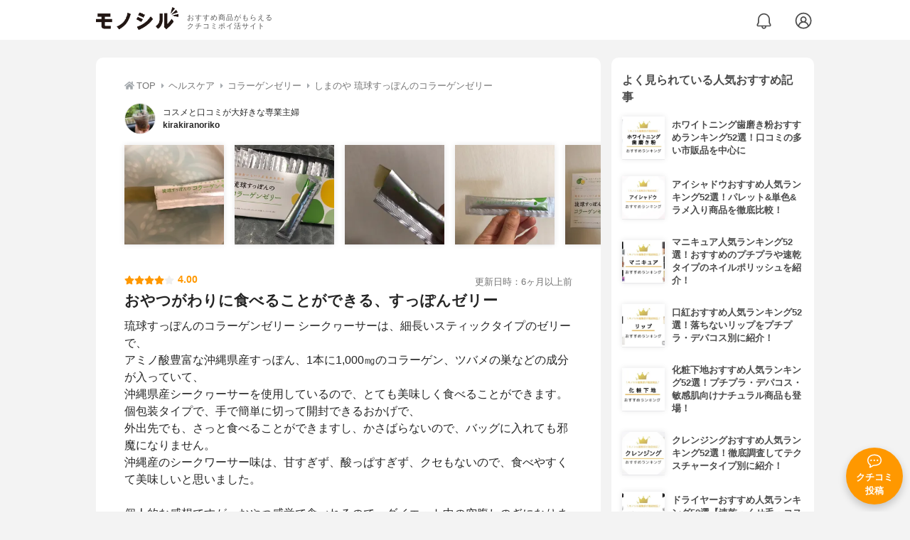

--- FILE ---
content_type: text/html; charset=utf-8
request_url: https://monocil.jp/reviews/72847/
body_size: 18417
content:
<!DOCTYPE html><html class="no-js" lang="ja"><head><meta charset="utf-8"/><meta content="width=device-width, initial-scale=1, viewport-fit=cover" name="viewport"/><meta content="on" http-equiv="x-dns-prefetch-control"/><title>『おやつがわりに食べることができる、すっぽんゼリー』by kirakiranoriko : しまのや 琉球すっぽんのコラーゲンゼリーの口コミ | モノシル</title><script async="">document.documentElement.classList.remove("no-js")</script><link crossorigin="" href="//storage.monocil.jp" rel="preconnect dns-prefetch"/><link href="//www.googletagmanager.com" rel="preconnect dns-prefetch"/><link href="//www.google-analytics.com" rel="dns-prefetch"/><link href="//www.googleadservices.com" rel="dns-prefetch"/><link href="//googleads.g.doubleclick.net" rel="dns-prefetch"/><meta content="index,follow" name="robots"/><meta content="kirakiranorikoさんのしまのや 琉球すっぽんのコラーゲンゼリーの良い点・メリットに関するリアルな感想・口コミレビュー。琉球すっぽんのコラーゲンゼリー シークヮーサーは、細長いステ…" name="description"/><meta content="クチコミ,口コミ,評判,kirakiranoriko,おすすめ,使用感,検証,批評,レビュー,コラーゲンゼリー,40代後半,女性" name="keywords"/><meta content="モノシル" name="author"/><meta content="summary_large_image" name="twitter:card"/><meta content="@monocil_jp" name="twitter:site"/><meta content="https://storage.monocil.jp/review_images/7cda323f-faf3-400f-9ee1-5f7130b82ba7.jpg" name="thumbnail"/><meta content="https://storage.monocil.jp/review_images/7cda323f-faf3-400f-9ee1-5f7130b82ba7.jpg" property="og:image"/><meta content="https://monocil.jp/reviews/72847/" property="og:url"/><meta content="『おやつがわりに食べることができる、すっぽんゼリー』by kirakiranoriko : しまのや 琉球すっぽんのコラーゲンゼリーの口コミ" property="og:title"/><meta content="website" property="og:type"/><meta content="kirakiranorikoさんのしまのや 琉球すっぽんのコラーゲンゼリーの良い点・メリットに関するリアルな感想・口コミレビュー。琉球すっぽんのコラーゲンゼリー シークヮーサーは、細長いステ…" property="og:description"/><meta content="モノシル" property="og:site_name"/><meta content="ja_JP" property="og:locale"/><meta content="101949925008231" property="fb:admins"/><meta content="acf446edea54c81db5ba3ddece72d2c0" name="p:domain_verify"/><link href="https://storage.monocil.jp/static/common/favicon/favicon.ico" rel="icon" type="image/x-icon"/><link href="https://storage.monocil.jp/static/common/favicon/favicon.ico" rel="shortcut icon" type="image/x-icon"/><link href="https://storage.monocil.jp/static/common/favicon/apple-touch-icon.png" rel="apple-touch-icon" sizes="180x180"/><meta content="モノシル" name="apple-mobile-web-app-title"/><meta content="モノシル" name="application-name"/><meta content="#f3f3f3" name="msapplication-TileColor"/><meta content="#f3f3f3" name="theme-color"/><link href="https://monocil.jp/reviews/72847/" rel="canonical"/><link href="https://monocil.jp/feed/category-rankings/" rel="alternate" title="モノシル » ランキングフィード" type="application/rss+xml"/><link as="style" href="https://storage.monocil.jp/static/common/scss/main.css" rel="stylesheet preload" type="text/css"/><script defer="">const likeApiUrl='https://monocil.jp/reviews/like/';const likeImgUrl='https://storage.monocil.jp/static/common/svg/heart_outline.svg';const likedImgUrl='https://storage.monocil.jp/static/common/svg/heart.svg';const registerUrl='https://monocil.jp/users/me/login/';</script><link as="script" href="https://storage.monocil.jp/static/common/js/main.min.js" rel="preload"/><script defer="" src="https://storage.monocil.jp/static/common/js/main.min.js" type="text/javascript"></script><script>(function(w,d,s,l,i){w[l]=w[l]||[];w[l].push({'gtm.start':
      new Date().getTime(),event:'gtm.js'});var f=d.getElementsByTagName(s)[0],
      j=d.createElement(s),dl=l!='dataLayer'?'&l='+l:'';j.async=true;j.src=
      'https://www.googletagmanager.com/gtm.js?id='+i+dl;f.parentNode.insertBefore(j,f);
      })(window,document,'script','dataLayer','GTM-P59CKPP');</script><script type="application/ld+json">{"@context": "http://schema.org/", "@type": "Review", "author": {"@type": "Person", "image": "https://storage.monocil.jp/user_icons/481a5c15-d3ab-455b-8a73-5c7f6f5ed0d1.jpg", "name": "kirakiranoriko", "url": "https://monocil.jp/users/kirakiranoriko/"}, "dateModified": "2022-03-03 02:04:01.844104+00:00", "datePublished": "2022-01-19 05:11:17.064405+00:00", "description": "kirakiranorikoさんのしまのや 琉球すっぽんのコラーゲンゼリーの良い点・メリットに関するリアルな感想・口コミレビュー。琉球すっぽんのコラーゲンゼリー シークヮーサーは、細長いステ…", "image": ["https://storage.monocil.jp/review_images/7cda323f-faf3-400f-9ee1-5f7130b82ba7.jpg", "https://storage.monocil.jp/review_images/c1b6af47-e7c6-426a-a8c4-947b5d2d3898.jpg", "https://storage.monocil.jp/review_images/e2da2ce0-b7ce-4fb8-880b-f40160908719.jpg", "https://storage.monocil.jp/review_images/99f1eb9d-14c8-4def-942e-b73307b097ae.jpg", "https://storage.monocil.jp/review_images/a9db6fd7-76de-4ee6-9d2e-768ce55d5086.jpg", "https://storage.monocil.jp/review_images/a5def889-0e04-4543-ad77-c8b4948c1264.jpg", "https://storage.monocil.jp/review_images/61849cd9-9ef8-4c8b-b0f0-4d8a6c37bef5.jpg", "https://storage.monocil.jp/review_images/679867c0-aadd-41e4-a85c-8e12bb5af613.jpg"], "itemReviewed": {"@type": "Product", "aggregateRating": {"@type": "AggregateRating", "ratingCount": "3", "ratingValue": "3.03"}, "brand": {"@type": "Brand", "name": "しまのや"}, "image": "https://storage.monocil.jp/item_images/fd0938e8-5854-43d3-9a89-e61e19b78a0f.jpg", "name": "しまのや 琉球すっぽんのコラーゲンゼリー"}, "mainEntityOfPage": {"@id": "https://monocil.jp/reviews/72847/", "@type": "WebPage"}, "name": "『おやつがわりに食べることができる、すっぽんゼリー』by kirakiranoriko : しまのや 琉球すっぽんのコラーゲンゼリーの口コミ", "publisher": {"@id": "https://dot-a.co.jp/", "@type": "Organization", "name": "株式会社ドットエー"}, "reviewBody": "琉球すっぽんのコラーゲンゼリー シークヮーサーは、細長いスティックタイプのゼリーで、アミノ酸豊富な沖縄県産すっぽん、1本に1,000㎎のコラーゲン、ツバメの巣などの成分が入っていて、沖縄県産シークヮーサーを使用しているので、とても美味しく食べることができます。個包装タイプで、手で簡単に切って開封できるおかげで、外出先でも、さっと食べることができますし、かさばらないので、バッグに入れても邪魔になりません。沖縄産のシークワーサー味は、甘すぎず、酸っぱすぎず、クセもないので、食べやすくて美味しいと思いました。 個人的な感想ですが、おやつ感覚で食べれるので、ダイエット中の空腹しのぎになります。ちなみに、1本（10ｇ）あたり、7.3キロカロリーで、摂取する一日の目安は、１～３本です。個人的には、美味しいので、もっと食べたくなります！すっぽんやコラーゲンが入っているからか、元気に一日過ごせて、夜まで電池切れしにくいように思いますし、朝のメイクのノリもよくなったように感じるようになりました。 一箱に３０本が入っていますが、飽きることなく、あっという間に食べてしまいそうです。しまのやさんの商品はどれも気になるので、色々試してみたいです。また、送られてきた箱には、しまのやさんの沖縄らしさも感じることができました。私も、首里城復興を応援したいです！", "reviewRating": {"@type": "Rating", "ratingValue": "4.0"}}</script></head><body><noscript><iframe height="0" src="https://www.googletagmanager.com/ns.html?id=GTM-P59CKPP" style="display:none;visibility:hidden" width="0"></iframe></noscript><header class="header"><div class="header__wrapper"><div class="header-logo"><a class="header-logo__link" href="https://monocil.jp/"><img alt="モノシル | おすすめ商品がもらえるクチコミポイ活サイト" class="header-logo__img" height="103" loading="eager" src="https://storage.monocil.jp/static/common/img/logo.png" width="372"/></a><p class="header-logo__subtitle">おすすめ商品がもらえる<br/>クチコミポイ活サイト</p></div><div class="header-link"><a class="header-link__notification" href="https://monocil.jp/notifications/list/" id="notification"><img alt="通知ページ" class="" height="27" loading="eager" src="https://storage.monocil.jp/static/common/svg/bell.svg" width="27"/></a> <a class="header-link__user" href="/users/me/login/"><img alt="ユーザーログイン・新規登録ページ" class="" height="28" loading="eager" src="https://storage.monocil.jp/static/common/svg/user.svg" width="28"/></a></div></div></header><a class="btn-review-post" href="https://monocil.jp/reviews/new/"><div class="btn-review-post__wrapper"><img alt="口コミ・評判投稿" class="btn-review-post__img lazy" data-src="https://storage.monocil.jp/static/common/svg/comment.svg" height="20" loading="lazy" src="[data-uri]" width="20"/><noscript><img alt="口コミ・評判投稿" class="btn-review-post__img lazy" height="20" loading="lazy" src="https://storage.monocil.jp/static/common/svg/comment.svg" width="20"/></noscript><p class="btn-review-post__txt">クチコミ<br/>投稿</p></div></a><div class="wrap"><main class="main"><header class="page-header page-header--conn-article"><nav class="breadcrumb"><ol class="breadcrumb__list" itemscope="" itemtype="http://schema.org/BreadcrumbList"><li class="breadcrumb__li" itemprop="itemListElement" itemscope="" itemtype="http://schema.org/ListItem"><a class="breadcrumb__link" href="https://monocil.jp/" itemprop="item"><div class="breadcrumb__icon-wrapper--home"><img alt="HOME" class="breadcrumb__icon--home" height="14" loading="eager" src="https://storage.monocil.jp/static/common/svg/home.svg" width="14"/></div><span itemprop="name">TOP</span></a><meta content="1" itemprop="position"/></li><li class="breadcrumb__li" itemprop="itemListElement" itemscope="" itemtype="http://schema.org/ListItem"><div class="breadcrumb__icon-wrapper"><img alt="ヘルスケア" class="breadcrumb__icon" height="13" loading="eager" src="https://storage.monocil.jp/static/common/svg/caret_right.svg" width="5"/></div><a class="breadcrumb__link" href="https://monocil.jp/categories/rankings/7/" itemprop="item"><span itemprop="name">ヘルスケア</span></a><meta content="2" itemprop="position"/></li><li class="breadcrumb__li" itemprop="itemListElement" itemscope="" itemtype="http://schema.org/ListItem"><div class="breadcrumb__icon-wrapper"><img alt="コラーゲンゼリー" class="breadcrumb__icon lazy" data-src="https://storage.monocil.jp/static/common/svg/caret_right.svg" height="13" loading="lazy" src="[data-uri]" width="5"/><noscript><img alt="コラーゲンゼリー" class="breadcrumb__icon lazy" height="13" loading="lazy" src="https://storage.monocil.jp/static/common/svg/caret_right.svg" width="5"/></noscript></div><a class="breadcrumb__link" href="https://monocil.jp/articles/120386/" itemprop="item"><span itemprop="name">コラーゲンゼリー</span></a><meta content="3" itemprop="position"/></li><li class="breadcrumb__li" itemprop="itemListElement" itemscope="" itemtype="http://schema.org/ListItem"><div class="breadcrumb__icon-wrapper"><img alt="しまのや 琉球すっぽんのコラーゲンゼリー" class="breadcrumb__icon lazy" data-src="https://storage.monocil.jp/static/common/svg/caret_right.svg" height="13" loading="lazy" src="[data-uri]" width="5"/><noscript><img alt="しまのや 琉球すっぽんのコラーゲンゼリー" class="breadcrumb__icon lazy" height="13" loading="lazy" src="https://storage.monocil.jp/static/common/svg/caret_right.svg" width="5"/></noscript></div><a class="breadcrumb__link" href="https://monocil.jp/items/98564/" itemprop="item"><span itemprop="name">しまのや 琉球すっぽんのコラーゲンゼリー</span></a><meta content="4" itemprop="position"/></li></ol></nav><div class="review-detail-header"><div class="review-detail-header__user-prof"><a class="review-detail-header__user-link" href="https://monocil.jp/users/kirakiranoriko/"><div class="review-detail-header__user-icon-wrapper"><picture><source srcset="https://storage.monocil.jp/shrink-image/user_icons/481a5c15-d3ab-455b-8a73-5c7f6f5ed0d1.jpg.webp?width=88&amp;height=88" type="image/webp"/><img alt="kirakiranoriko コスメと口コミが大好きな専業主婦" class="review-detail-header__user-icon" height="88" loading="eager" src="https://storage.monocil.jp/user_icons/481a5c15-d3ab-455b-8a73-5c7f6f5ed0d1.jpg" width="88"/></picture></div><div class="review-detail-header__user-txt"><p>コスメと口コミが大好きな専業主婦</p><p><span class="bold">kirakiranoriko</span></p></div></a></div><ul class="review-img-list"><li class="review-img-list__li"><a aria-label="しまのや　琉球すっぽんのコラーゲンゼリー シークヮーサー味を使ったkirakiranorikoさんのクチコミ画像1" class="review-img-list__link" data-caption="しまのや　琉球すっぽんのコラーゲンゼリー シークヮーサー味を使ったkirakiranorikoさんのクチコミ画像1" data-fancybox="
                 7284798564" href="
https://storage.monocil.jp/shrink-image/review_images/7cda323f-faf3-400f-9ee1-5f7130b82ba7.jpg.webp?width=750&amp;height=750"><picture><source data-srcset="https://storage.monocil.jp/shrink-image/review_images/7cda323f-faf3-400f-9ee1-5f7130b82ba7.jpg.webp?width=300&amp;height=300" type="image/webp"/><img alt="しまのや　琉球すっぽんのコラーゲンゼリー シークヮーサー味を使ったkirakiranorikoさんのクチコミ画像1" class="review-img-list__img lazy" data-src="https://storage.monocil.jp/review_images/7cda323f-faf3-400f-9ee1-5f7130b82ba7.jpg" height="300" loading="lazy" src="[data-uri]" width="300"/></picture><noscript><picture><source srcset="https://storage.monocil.jp/shrink-image/review_images/7cda323f-faf3-400f-9ee1-5f7130b82ba7.jpg.webp?width=300&amp;height=300" type="image/webp"/><img alt="しまのや　琉球すっぽんのコラーゲンゼリー シークヮーサー味を使ったkirakiranorikoさんのクチコミ画像1" class="review-img-list__img lazy" height="300" loading="lazy" src="https://storage.monocil.jp/review_images/7cda323f-faf3-400f-9ee1-5f7130b82ba7.jpg" width="300"/></picture></noscript></a></li><li class="review-img-list__li"><a aria-label="しまのや　琉球すっぽんのコラーゲンゼリー シークヮーサー味を使ったkirakiranorikoさんのクチコミ画像2" class="review-img-list__link" data-caption="しまのや　琉球すっぽんのコラーゲンゼリー シークヮーサー味を使ったkirakiranorikoさんのクチコミ画像2" data-fancybox="
                 7284798564" href="
https://storage.monocil.jp/shrink-image/review_images/c1b6af47-e7c6-426a-a8c4-947b5d2d3898.jpg.webp?width=750&amp;height=750"><picture><source data-srcset="https://storage.monocil.jp/shrink-image/review_images/c1b6af47-e7c6-426a-a8c4-947b5d2d3898.jpg.webp?width=300&amp;height=300" type="image/webp"/><img alt="しまのや　琉球すっぽんのコラーゲンゼリー シークヮーサー味を使ったkirakiranorikoさんのクチコミ画像2" class="review-img-list__img lazy" data-src="https://storage.monocil.jp/review_images/c1b6af47-e7c6-426a-a8c4-947b5d2d3898.jpg" height="300" loading="lazy" src="[data-uri]" width="300"/></picture><noscript><picture><source srcset="https://storage.monocil.jp/shrink-image/review_images/c1b6af47-e7c6-426a-a8c4-947b5d2d3898.jpg.webp?width=300&amp;height=300" type="image/webp"/><img alt="しまのや　琉球すっぽんのコラーゲンゼリー シークヮーサー味を使ったkirakiranorikoさんのクチコミ画像2" class="review-img-list__img lazy" height="300" loading="lazy" src="https://storage.monocil.jp/review_images/c1b6af47-e7c6-426a-a8c4-947b5d2d3898.jpg" width="300"/></picture></noscript></a></li><li class="review-img-list__li"><a aria-label="しまのや　琉球すっぽんのコラーゲンゼリー シークヮーサー味を使ったkirakiranorikoさんのクチコミ画像3" class="review-img-list__link" data-caption="しまのや　琉球すっぽんのコラーゲンゼリー シークヮーサー味を使ったkirakiranorikoさんのクチコミ画像3" data-fancybox="
                 7284798564" href="
https://storage.monocil.jp/shrink-image/review_images/e2da2ce0-b7ce-4fb8-880b-f40160908719.jpg.webp?width=750&amp;height=750"><picture><source data-srcset="https://storage.monocil.jp/shrink-image/review_images/e2da2ce0-b7ce-4fb8-880b-f40160908719.jpg.webp?width=300&amp;height=300" type="image/webp"/><img alt="しまのや　琉球すっぽんのコラーゲンゼリー シークヮーサー味を使ったkirakiranorikoさんのクチコミ画像3" class="review-img-list__img lazy" data-src="https://storage.monocil.jp/review_images/e2da2ce0-b7ce-4fb8-880b-f40160908719.jpg" height="300" loading="lazy" src="[data-uri]" width="300"/></picture><noscript><picture><source srcset="https://storage.monocil.jp/shrink-image/review_images/e2da2ce0-b7ce-4fb8-880b-f40160908719.jpg.webp?width=300&amp;height=300" type="image/webp"/><img alt="しまのや　琉球すっぽんのコラーゲンゼリー シークヮーサー味を使ったkirakiranorikoさんのクチコミ画像3" class="review-img-list__img lazy" height="300" loading="lazy" src="https://storage.monocil.jp/review_images/e2da2ce0-b7ce-4fb8-880b-f40160908719.jpg" width="300"/></picture></noscript></a></li><li class="review-img-list__li"><a aria-label="しまのや　琉球すっぽんのコラーゲンゼリー シークヮーサー味を使ったkirakiranorikoさんのクチコミ画像4" class="review-img-list__link" data-caption="しまのや　琉球すっぽんのコラーゲンゼリー シークヮーサー味を使ったkirakiranorikoさんのクチコミ画像4" data-fancybox="
                 7284798564" href="
https://storage.monocil.jp/shrink-image/review_images/99f1eb9d-14c8-4def-942e-b73307b097ae.jpg.webp?width=750&amp;height=750"><picture><source data-srcset="https://storage.monocil.jp/shrink-image/review_images/99f1eb9d-14c8-4def-942e-b73307b097ae.jpg.webp?width=300&amp;height=300" type="image/webp"/><img alt="しまのや　琉球すっぽんのコラーゲンゼリー シークヮーサー味を使ったkirakiranorikoさんのクチコミ画像4" class="review-img-list__img lazy" data-src="https://storage.monocil.jp/review_images/99f1eb9d-14c8-4def-942e-b73307b097ae.jpg" height="300" loading="lazy" src="[data-uri]" width="300"/></picture><noscript><picture><source srcset="https://storage.monocil.jp/shrink-image/review_images/99f1eb9d-14c8-4def-942e-b73307b097ae.jpg.webp?width=300&amp;height=300" type="image/webp"/><img alt="しまのや　琉球すっぽんのコラーゲンゼリー シークヮーサー味を使ったkirakiranorikoさんのクチコミ画像4" class="review-img-list__img lazy" height="300" loading="lazy" src="https://storage.monocil.jp/review_images/99f1eb9d-14c8-4def-942e-b73307b097ae.jpg" width="300"/></picture></noscript></a></li><li class="review-img-list__li"><a aria-label="しまのや　琉球すっぽんのコラーゲンゼリー シークヮーサー味を使ったkirakiranorikoさんのクチコミ画像5" class="review-img-list__link" data-caption="しまのや　琉球すっぽんのコラーゲンゼリー シークヮーサー味を使ったkirakiranorikoさんのクチコミ画像5" data-fancybox="
                 7284798564" href="
https://storage.monocil.jp/shrink-image/review_images/a9db6fd7-76de-4ee6-9d2e-768ce55d5086.jpg.webp?width=750&amp;height=750"><picture><source data-srcset="https://storage.monocil.jp/shrink-image/review_images/a9db6fd7-76de-4ee6-9d2e-768ce55d5086.jpg.webp?width=300&amp;height=300" type="image/webp"/><img alt="しまのや　琉球すっぽんのコラーゲンゼリー シークヮーサー味を使ったkirakiranorikoさんのクチコミ画像5" class="review-img-list__img lazy" data-src="https://storage.monocil.jp/review_images/a9db6fd7-76de-4ee6-9d2e-768ce55d5086.jpg" height="300" loading="lazy" src="[data-uri]" width="300"/></picture><noscript><picture><source srcset="https://storage.monocil.jp/shrink-image/review_images/a9db6fd7-76de-4ee6-9d2e-768ce55d5086.jpg.webp?width=300&amp;height=300" type="image/webp"/><img alt="しまのや　琉球すっぽんのコラーゲンゼリー シークヮーサー味を使ったkirakiranorikoさんのクチコミ画像5" class="review-img-list__img lazy" height="300" loading="lazy" src="https://storage.monocil.jp/review_images/a9db6fd7-76de-4ee6-9d2e-768ce55d5086.jpg" width="300"/></picture></noscript></a></li><li class="review-img-list__li"><a aria-label="しまのや　琉球すっぽんのコラーゲンゼリー シークヮーサー味を使ったkirakiranorikoさんのクチコミ画像6" class="review-img-list__link" data-caption="しまのや　琉球すっぽんのコラーゲンゼリー シークヮーサー味を使ったkirakiranorikoさんのクチコミ画像6" data-fancybox="
                 7284798564" href="
https://storage.monocil.jp/shrink-image/review_images/a5def889-0e04-4543-ad77-c8b4948c1264.jpg.webp?width=750&amp;height=750"><picture><source data-srcset="https://storage.monocil.jp/shrink-image/review_images/a5def889-0e04-4543-ad77-c8b4948c1264.jpg.webp?width=300&amp;height=300" type="image/webp"/><img alt="しまのや　琉球すっぽんのコラーゲンゼリー シークヮーサー味を使ったkirakiranorikoさんのクチコミ画像6" class="review-img-list__img lazy" data-src="https://storage.monocil.jp/review_images/a5def889-0e04-4543-ad77-c8b4948c1264.jpg" height="300" loading="lazy" src="[data-uri]" width="300"/></picture><noscript><picture><source srcset="https://storage.monocil.jp/shrink-image/review_images/a5def889-0e04-4543-ad77-c8b4948c1264.jpg.webp?width=300&amp;height=300" type="image/webp"/><img alt="しまのや　琉球すっぽんのコラーゲンゼリー シークヮーサー味を使ったkirakiranorikoさんのクチコミ画像6" class="review-img-list__img lazy" height="300" loading="lazy" src="https://storage.monocil.jp/review_images/a5def889-0e04-4543-ad77-c8b4948c1264.jpg" width="300"/></picture></noscript></a></li><li class="review-img-list__li"><a aria-label="しまのや　琉球すっぽんのコラーゲンゼリー シークヮーサー味を使ったkirakiranorikoさんのクチコミ画像7" class="review-img-list__link" data-caption="しまのや　琉球すっぽんのコラーゲンゼリー シークヮーサー味を使ったkirakiranorikoさんのクチコミ画像7" data-fancybox="
                 7284798564" href="
https://storage.monocil.jp/shrink-image/review_images/61849cd9-9ef8-4c8b-b0f0-4d8a6c37bef5.jpg.webp?width=750&amp;height=750"><picture><source data-srcset="https://storage.monocil.jp/shrink-image/review_images/61849cd9-9ef8-4c8b-b0f0-4d8a6c37bef5.jpg.webp?width=300&amp;height=300" type="image/webp"/><img alt="しまのや　琉球すっぽんのコラーゲンゼリー シークヮーサー味を使ったkirakiranorikoさんのクチコミ画像7" class="review-img-list__img lazy" data-src="https://storage.monocil.jp/review_images/61849cd9-9ef8-4c8b-b0f0-4d8a6c37bef5.jpg" height="300" loading="lazy" src="[data-uri]" width="300"/></picture><noscript><picture><source srcset="https://storage.monocil.jp/shrink-image/review_images/61849cd9-9ef8-4c8b-b0f0-4d8a6c37bef5.jpg.webp?width=300&amp;height=300" type="image/webp"/><img alt="しまのや　琉球すっぽんのコラーゲンゼリー シークヮーサー味を使ったkirakiranorikoさんのクチコミ画像7" class="review-img-list__img lazy" height="300" loading="lazy" src="https://storage.monocil.jp/review_images/61849cd9-9ef8-4c8b-b0f0-4d8a6c37bef5.jpg" width="300"/></picture></noscript></a></li><li class="review-img-list__li"><a aria-label="しまのや　琉球すっぽんのコラーゲンゼリー シークヮーサー味を使ったkirakiranorikoさんのクチコミ画像8" class="review-img-list__link" data-caption="しまのや　琉球すっぽんのコラーゲンゼリー シークヮーサー味を使ったkirakiranorikoさんのクチコミ画像8" data-fancybox="
                 7284798564" href="
https://storage.monocil.jp/shrink-image/review_images/679867c0-aadd-41e4-a85c-8e12bb5af613.jpg.webp?width=750&amp;height=750"><picture><source data-srcset="https://storage.monocil.jp/shrink-image/review_images/679867c0-aadd-41e4-a85c-8e12bb5af613.jpg.webp?width=300&amp;height=300" type="image/webp"/><img alt="しまのや　琉球すっぽんのコラーゲンゼリー シークヮーサー味を使ったkirakiranorikoさんのクチコミ画像8" class="review-img-list__img lazy" data-src="https://storage.monocil.jp/review_images/679867c0-aadd-41e4-a85c-8e12bb5af613.jpg" height="300" loading="lazy" src="[data-uri]" width="300"/></picture><noscript><picture><source srcset="https://storage.monocil.jp/shrink-image/review_images/679867c0-aadd-41e4-a85c-8e12bb5af613.jpg.webp?width=300&amp;height=300" type="image/webp"/><img alt="しまのや　琉球すっぽんのコラーゲンゼリー シークヮーサー味を使ったkirakiranorikoさんのクチコミ画像8" class="review-img-list__img lazy" height="300" loading="lazy" src="https://storage.monocil.jp/review_images/679867c0-aadd-41e4-a85c-8e12bb5af613.jpg" width="300"/></picture></noscript></a></li></ul><div class="review-detail-header__flex-container"><div class="rate-star"><span class="rate-star__star"><img alt="★" data-src="https://storage.monocil.jp/static/common/svg/star.svg" height="14" loading="lazy" src="https://storage.monocil.jp/static/common/svg/star.svg" width="14"/><img alt="★" data-src="https://storage.monocil.jp/static/common/svg/star.svg" height="14" loading="lazy" src="https://storage.monocil.jp/static/common/svg/star.svg" width="14"/><img alt="★" data-src="https://storage.monocil.jp/static/common/svg/star.svg" height="14" loading="lazy" src="https://storage.monocil.jp/static/common/svg/star.svg" width="14"/><img alt="★" data-src="https://storage.monocil.jp/static/common/svg/star.svg" height="14" loading="lazy" src="https://storage.monocil.jp/static/common/svg/star.svg" width="14"/><img alt="☆" data-src="https://storage.monocil.jp/static/common/svg/star_empty.svg" height="14" loading="lazy" src="https://storage.monocil.jp/static/common/svg/star_empty.svg" width="14"/></span><span class="rate-star__rate">4.00</span></div><div class="review-detail-header__date"><time class="review-detail-header__update-time" datetime="2022-03-03 02:04:01.844104+00:00" itemprop="dateModified">更新日時：6ヶ月以上前</time></div></div><h1 class="review-detail-header__title">おやつがわりに食べることができる、すっぽんゼリー</h1></div></header><article><div class="review-details"><p class="review-details__txt">琉球すっぽんのコラーゲンゼリー シークヮーサーは、細長いスティックタイプのゼリーで、<br/>アミノ酸豊富な沖縄県産すっぽん、1本に1,000㎎のコラーゲン、ツバメの巣などの成分が入っていて、<br/>沖縄県産シークヮーサーを使用しているので、とても美味しく食べることができます。<br/>個包装タイプで、手で簡単に切って開封できるおかげで、<br/>外出先でも、さっと食べることができますし、かさばらないので、バッグに入れても邪魔になりません。<br/>沖縄産のシークワーサー味は、甘すぎず、酸っぱすぎず、クセもないので、食べやすくて美味しいと思いました。<br/> <br/>個人的な感想ですが、おやつ感覚で食べれるので、ダイエット中の空腹しのぎになります。<br/>ちなみに、1本（10ｇ）あたり、7.3キロカロリーで、摂取する一日の目安は、１～３本です。<br/>個人的には、美味しいので、もっと食べたくなります！<br/>すっぽんやコラーゲンが入っているからか、元気に一日過ごせて、夜まで電池切れしにくいように思いますし、<br/>朝のメイクのノリもよくなったように感じるようになりました。<br/> <br/>一箱に３０本が入っていますが、飽きることなく、あっという間に食べてしまいそうです。<br/>しまのやさんの商品はどれも気になるので、色々試してみたいです。<br/>また、送られてきた箱には、しまのやさんの沖縄らしさも感じることができました。<br/>私も、首里城復興を応援したいです！</p><div class="review-details__reaction"><button class="review-details__like-btn" id="likeBtn72847" onclick="like(72847)"><img alt="いいねハート" class="like lazy" data-src="https://storage.monocil.jp/static/common/svg/heart_outline.svg" height="28" loading="lazy" src="[data-uri]" width="28"/><noscript><img alt="いいねハート" class="like lazy" height="28" loading="lazy" src="https://storage.monocil.jp/static/common/svg/heart_outline.svg" width="28"/></noscript></button><button class="review-details__share-btn" id="modalOpenBtn"><img alt="シェア" class="review-details__share-icon lazy" data-src="https://storage.monocil.jp/static/common/svg/share.svg" height="27" loading="lazy" src="[data-uri]" width="27"/><noscript><img alt="シェア" class="review-details__share-icon lazy" height="27" loading="lazy" src="https://storage.monocil.jp/static/common/svg/share.svg" width="27"/></noscript></button></div><a href="https://monocil.jp/items/98564/"><div class="review-details__product"><div class="review-details__product-img-wrapper"><picture><source data-srcset="https://storage.monocil.jp/shrink-image/item_images/fd0938e8-5854-43d3-9a89-e61e19b78a0f.jpg.webp?width=88&amp;height=88" type="image/webp"/><img alt="しまのや 琉球すっぽんのコラーゲンゼリー" class="review-details__product-img lazy" data-src="https://storage.monocil.jp/item_images/fd0938e8-5854-43d3-9a89-e61e19b78a0f.jpg" height="88" loading="lazy" src="[data-uri]" width="88"/></picture><noscript><picture><source srcset="https://storage.monocil.jp/shrink-image/item_images/fd0938e8-5854-43d3-9a89-e61e19b78a0f.jpg.webp?width=88&amp;height=88" type="image/webp"/><img alt="しまのや 琉球すっぽんのコラーゲンゼリー" class="review-details__product-img lazy" height="88" loading="lazy" src="https://storage.monocil.jp/item_images/fd0938e8-5854-43d3-9a89-e61e19b78a0f.jpg" width="88"/></picture></noscript></div><div class="review-details__product-txt"><p>しまのや</p><p>琉球すっぽんのコラーゲンゼリー</p></div></div></a></div><div class="divider"></div><section class="list-container"><div class="list-container__header"><h2 class="list-container__title">コラーゲンゼリーおすすめランキング</h2></div><ul class="product-slide-list"><li class="product-slide-list__li"><a href="https://monocil.jp/items/16002/"><div class="product-slide-list__li-content-wrapper"><p class="rank-num--1">1位</p><div class="product-slide-list__img-wrapper"><picture><source data-srcset="https://storage.monocil.jp/shrink-image/item_images/96157e65-ee6d-4365-8b68-8fdf0ec8a6fd.jpg.webp?width=375&amp;height=375" type="image/webp"/><img alt="コラーゲンゼリーおすすめ商品：DHC(ディーエイチシー) コラーゲンゼリーEX" class="product-slide-list__img lazy" data-src="https://storage.monocil.jp/item_images/96157e65-ee6d-4365-8b68-8fdf0ec8a6fd.jpg" height="375" loading="lazy" src="[data-uri]" width="375"/></picture><noscript><picture><source srcset="https://storage.monocil.jp/shrink-image/item_images/96157e65-ee6d-4365-8b68-8fdf0ec8a6fd.jpg.webp?width=375&amp;height=375" type="image/webp"/><img alt="コラーゲンゼリーおすすめ商品：DHC(ディーエイチシー) コラーゲンゼリーEX" class="product-slide-list__img lazy" height="375" loading="lazy" src="https://storage.monocil.jp/item_images/96157e65-ee6d-4365-8b68-8fdf0ec8a6fd.jpg" width="375"/></picture></noscript></div><p class="product-slide-list__txt-brand-name">DHC(ディーエイチシー)</p><p class="product-slide-list__txt-products-name">コラーゲンゼリーEX</p><div class="rate-star"><span class="rate-star__star"><img alt="★" data-src="https://storage.monocil.jp/static/common/svg/star.svg" height="14" loading="lazy" src="https://storage.monocil.jp/static/common/svg/star.svg" width="14"/><img alt="★" data-src="https://storage.monocil.jp/static/common/svg/star.svg" height="14" loading="lazy" src="https://storage.monocil.jp/static/common/svg/star.svg" width="14"/><img alt="★" data-src="https://storage.monocil.jp/static/common/svg/star.svg" height="14" loading="lazy" src="https://storage.monocil.jp/static/common/svg/star.svg" width="14"/><img alt="★" data-src="https://storage.monocil.jp/static/common/svg/star_half.svg" height="13" loading="lazy" src="https://storage.monocil.jp/static/common/svg/star_half.svg" width="13"/><img alt="☆" data-src="https://storage.monocil.jp/static/common/svg/star_empty.svg" height="14" loading="lazy" src="https://storage.monocil.jp/static/common/svg/star_empty.svg" width="14"/></span><span class="rate-star__rate">3.15</span><span class="rate-star__reviews-cnt">(11)</span></div><p class="product-slide-list__txt-price">¥1,087</p></div></a></li><li class="product-slide-list__li"><a href="https://monocil.jp/items/16675/"><div class="product-slide-list__li-content-wrapper"><p class="rank-num--2">2位</p><div class="product-slide-list__img-wrapper"><picture><source data-srcset="https://storage.monocil.jp/shrink-image/item_images/c67b271f-bb88-4c3d-a546-73243195a539.jpg.webp?width=375&amp;height=375" type="image/webp"/><img alt="コラーゲンゼリーおすすめ商品：BEAUPOWER(ビューパワー) プロテオグリカン・コラーゲン＜ゼリー＞" class="product-slide-list__img lazy" data-src="https://storage.monocil.jp/item_images/c67b271f-bb88-4c3d-a546-73243195a539.jpg" height="375" loading="lazy" src="[data-uri]" width="375"/></picture><noscript><picture><source srcset="https://storage.monocil.jp/shrink-image/item_images/c67b271f-bb88-4c3d-a546-73243195a539.jpg.webp?width=375&amp;height=375" type="image/webp"/><img alt="コラーゲンゼリーおすすめ商品：BEAUPOWER(ビューパワー) プロテオグリカン・コラーゲン＜ゼリー＞" class="product-slide-list__img lazy" height="375" loading="lazy" src="https://storage.monocil.jp/item_images/c67b271f-bb88-4c3d-a546-73243195a539.jpg" width="375"/></picture></noscript></div><p class="product-slide-list__txt-brand-name">BEAUPOWER(ビューパワー)</p><p class="product-slide-list__txt-products-name">プロテオグリカン・コラーゲン＜ゼリー＞</p><div class="rate-star"><span class="rate-star__star"><img alt="★" data-src="https://storage.monocil.jp/static/common/svg/star.svg" height="14" loading="lazy" src="https://storage.monocil.jp/static/common/svg/star.svg" width="14"/><img alt="★" data-src="https://storage.monocil.jp/static/common/svg/star.svg" height="14" loading="lazy" src="https://storage.monocil.jp/static/common/svg/star.svg" width="14"/><img alt="★" data-src="https://storage.monocil.jp/static/common/svg/star.svg" height="14" loading="lazy" src="https://storage.monocil.jp/static/common/svg/star.svg" width="14"/><img alt="★" data-src="https://storage.monocil.jp/static/common/svg/star_half.svg" height="13" loading="lazy" src="https://storage.monocil.jp/static/common/svg/star_half.svg" width="13"/><img alt="☆" data-src="https://storage.monocil.jp/static/common/svg/star_empty.svg" height="14" loading="lazy" src="https://storage.monocil.jp/static/common/svg/star_empty.svg" width="14"/></span><span class="rate-star__rate">3.15</span><span class="rate-star__reviews-cnt">(7)</span></div><p class="product-slide-list__txt-price">¥1,760</p></div></a></li><li class="product-slide-list__li"><a href="https://monocil.jp/items/98557/"><div class="product-slide-list__li-content-wrapper"><p class="rank-num--3">3位</p><div class="product-slide-list__img-wrapper"><picture><source data-srcset="https://storage.monocil.jp/shrink-image/item_images/ec6471f1-43f6-4293-a214-17604de00876.jpg.webp?width=375&amp;height=375" type="image/webp"/><img alt="コラーゲンゼリーおすすめ商品：アース製薬 1ヵ月もっちりうるおう コラーゲンCゼリー" class="product-slide-list__img lazy" data-src="https://storage.monocil.jp/item_images/ec6471f1-43f6-4293-a214-17604de00876.jpg" height="375" loading="lazy" src="[data-uri]" width="375"/></picture><noscript><picture><source srcset="https://storage.monocil.jp/shrink-image/item_images/ec6471f1-43f6-4293-a214-17604de00876.jpg.webp?width=375&amp;height=375" type="image/webp"/><img alt="コラーゲンゼリーおすすめ商品：アース製薬 1ヵ月もっちりうるおう コラーゲンCゼリー" class="product-slide-list__img lazy" height="375" loading="lazy" src="https://storage.monocil.jp/item_images/ec6471f1-43f6-4293-a214-17604de00876.jpg" width="375"/></picture></noscript></div><p class="product-slide-list__txt-brand-name">アース製薬</p><p class="product-slide-list__txt-products-name">1ヵ月もっちりうるおう コラーゲンCゼリー</p><div class="rate-star"><span class="rate-star__star"><img alt="★" data-src="https://storage.monocil.jp/static/common/svg/star.svg" height="14" loading="lazy" src="https://storage.monocil.jp/static/common/svg/star.svg" width="14"/><img alt="★" data-src="https://storage.monocil.jp/static/common/svg/star.svg" height="14" loading="lazy" src="https://storage.monocil.jp/static/common/svg/star.svg" width="14"/><img alt="★" data-src="https://storage.monocil.jp/static/common/svg/star.svg" height="14" loading="lazy" src="https://storage.monocil.jp/static/common/svg/star.svg" width="14"/><img alt="★" data-src="https://storage.monocil.jp/static/common/svg/star_half.svg" height="13" loading="lazy" src="https://storage.monocil.jp/static/common/svg/star_half.svg" width="13"/><img alt="☆" data-src="https://storage.monocil.jp/static/common/svg/star_empty.svg" height="14" loading="lazy" src="https://storage.monocil.jp/static/common/svg/star_empty.svg" width="14"/></span><span class="rate-star__rate">3.15</span><span class="rate-star__reviews-cnt">(2)</span></div><p class="product-slide-list__txt-price">¥1,225</p></div></a></li><li class="product-slide-list__li"><a href="https://monocil.jp/items/98558/"><div class="product-slide-list__li-content-wrapper"><p class="rank-num">4位</p><div class="product-slide-list__img-wrapper"><picture><source data-srcset="https://storage.monocil.jp/shrink-image/item_images/ae6e3838-2222-4fe4-b69e-372541a5abbd.jpg.webp?width=375&amp;height=375" type="image/webp"/><img alt="コラーゲンゼリーおすすめ商品：ReFa(リファ) リファコラーゲン エンリッチゼリー" class="product-slide-list__img lazy" data-src="https://storage.monocil.jp/item_images/ae6e3838-2222-4fe4-b69e-372541a5abbd.jpg" height="375" loading="lazy" src="[data-uri]" width="375"/></picture><noscript><picture><source srcset="https://storage.monocil.jp/shrink-image/item_images/ae6e3838-2222-4fe4-b69e-372541a5abbd.jpg.webp?width=375&amp;height=375" type="image/webp"/><img alt="コラーゲンゼリーおすすめ商品：ReFa(リファ) リファコラーゲン エンリッチゼリー" class="product-slide-list__img lazy" height="375" loading="lazy" src="https://storage.monocil.jp/item_images/ae6e3838-2222-4fe4-b69e-372541a5abbd.jpg" width="375"/></picture></noscript></div><p class="product-slide-list__txt-brand-name">ReFa(リファ)</p><p class="product-slide-list__txt-products-name">リファコラーゲン エンリッチゼリー</p><div class="rate-star"><span class="rate-star__star"><img alt="★" data-src="https://storage.monocil.jp/static/common/svg/star.svg" height="14" loading="lazy" src="https://storage.monocil.jp/static/common/svg/star.svg" width="14"/><img alt="★" data-src="https://storage.monocil.jp/static/common/svg/star.svg" height="14" loading="lazy" src="https://storage.monocil.jp/static/common/svg/star.svg" width="14"/><img alt="★" data-src="https://storage.monocil.jp/static/common/svg/star.svg" height="14" loading="lazy" src="https://storage.monocil.jp/static/common/svg/star.svg" width="14"/><img alt="★" data-src="https://storage.monocil.jp/static/common/svg/star_half.svg" height="13" loading="lazy" src="https://storage.monocil.jp/static/common/svg/star_half.svg" width="13"/><img alt="☆" data-src="https://storage.monocil.jp/static/common/svg/star_empty.svg" height="14" loading="lazy" src="https://storage.monocil.jp/static/common/svg/star_empty.svg" width="14"/></span><span class="rate-star__rate">3.15</span><span class="rate-star__reviews-cnt">(2)</span></div><p class="product-slide-list__txt-price">¥4,280</p></div></a></li><li class="product-slide-list__li"><a href="https://monocil.jp/items/98560/"><div class="product-slide-list__li-content-wrapper"><p class="rank-num">5位</p><div class="product-slide-list__img-wrapper"><picture><source data-srcset="https://storage.monocil.jp/shrink-image/item_images/1f208407-4f99-4b62-96c2-664c56b21b24.jpg.webp?width=375&amp;height=375" type="image/webp"/><img alt="コラーゲンゼリーおすすめ商品：愛しとーと うるおい宣言" class="product-slide-list__img lazy" data-src="https://storage.monocil.jp/item_images/1f208407-4f99-4b62-96c2-664c56b21b24.jpg" height="375" loading="lazy" src="[data-uri]" width="375"/></picture><noscript><picture><source srcset="https://storage.monocil.jp/shrink-image/item_images/1f208407-4f99-4b62-96c2-664c56b21b24.jpg.webp?width=375&amp;height=375" type="image/webp"/><img alt="コラーゲンゼリーおすすめ商品：愛しとーと うるおい宣言" class="product-slide-list__img lazy" height="375" loading="lazy" src="https://storage.monocil.jp/item_images/1f208407-4f99-4b62-96c2-664c56b21b24.jpg" width="375"/></picture></noscript></div><p class="product-slide-list__txt-brand-name">愛しとーと</p><p class="product-slide-list__txt-products-name">うるおい宣言</p><div class="rate-star"><span class="rate-star__star"><img alt="★" data-src="https://storage.monocil.jp/static/common/svg/star.svg" height="14" loading="lazy" src="https://storage.monocil.jp/static/common/svg/star.svg" width="14"/><img alt="★" data-src="https://storage.monocil.jp/static/common/svg/star.svg" height="14" loading="lazy" src="https://storage.monocil.jp/static/common/svg/star.svg" width="14"/><img alt="★" data-src="https://storage.monocil.jp/static/common/svg/star.svg" height="14" loading="lazy" src="https://storage.monocil.jp/static/common/svg/star.svg" width="14"/><img alt="★" data-src="https://storage.monocil.jp/static/common/svg/star_half.svg" height="13" loading="lazy" src="https://storage.monocil.jp/static/common/svg/star_half.svg" width="13"/><img alt="☆" data-src="https://storage.monocil.jp/static/common/svg/star_empty.svg" height="14" loading="lazy" src="https://storage.monocil.jp/static/common/svg/star_empty.svg" width="14"/></span><span class="rate-star__rate">3.15</span><span class="rate-star__reviews-cnt">(3)</span></div><p class="product-slide-list__txt-price">¥2,759</p></div></a></li></ul><div class="list-container__see-more-link-wrapper"><a class="list-container__see-more-link" href="https://monocil.jp/articles/120386/">コラーゲンゼリーランキングをもっと見る</a></div></section><div class="divider"></div><section class="list-container--reviews"><div class="list-tab"><div class="list-tab__tabs--reviews"><div class="list-tab__tab-item"><h2 class="list-tab__tab-item-title">関連おすすめクチコミ</h2></div></div></div><div class="divider"></div><ul class="review-list"><li class="review-list__li"><div class="review-container"><div class="review-container__header"><div class="review-container__prof"><a class="review-container__prof-link" href="https://monocil.jp/users/coala0322/"><div class="review-container__prof-img-wrapper"><picture><source data-srcset="https://storage.monocil.jp/shrink-image/user_icons/be335c8a-a02c-4063-bcf9-99e798061193.png.webp?width=88&amp;height=88" type="image/webp"/><img alt="coala / 30代前半 / 女性のプロフィール画像" class="review-container__prof-img lazy" data-src="https://storage.monocil.jp/user_icons/be335c8a-a02c-4063-bcf9-99e798061193.png" height="88" loading="lazy" src="[data-uri]" width="88"/></picture><noscript><picture><source srcset="https://storage.monocil.jp/shrink-image/user_icons/be335c8a-a02c-4063-bcf9-99e798061193.png.webp?width=88&amp;height=88" type="image/webp"/><img alt="coala / 30代前半 / 女性のプロフィール画像" class="review-container__prof-img lazy" height="88" loading="lazy" src="https://storage.monocil.jp/user_icons/be335c8a-a02c-4063-bcf9-99e798061193.png" width="88"/></picture></noscript></div><div class="review-container__prof-txt-wrapper"><p class="review-container__prof-txt">3歳＆0歳boy×OL🤍</p><p class="review-container__prof-txt"><span class="bold">coala</span></p></div></a></div></div><div class="review-container__main"><a class="review-container__link" href="https://monocil.jp/reviews/105885/"><ul class="review-container__img-list"><li class="review-container__img-li"><picture><source data-srcset="https://storage.monocil.jp/shrink-image/review_images/4b1eedec-727d-4031-84ef-926167347b1f.png.webp?width=300&amp;height=300" type="image/webp"/><img alt="東亜製薬(DONG-A PHARM) アイロ ムチンコラーゲンゼリーに関するcoalaさんの口コミ画像1" class="review-container__img lazy" data-src="https://storage.monocil.jp/review_images/4b1eedec-727d-4031-84ef-926167347b1f.png" height="300" loading="lazy" src="[data-uri]" width="300"/></picture><noscript><picture><source srcset="https://storage.monocil.jp/shrink-image/review_images/4b1eedec-727d-4031-84ef-926167347b1f.png.webp?width=300&amp;height=300" type="image/webp"/><img alt="東亜製薬(DONG-A PHARM) アイロ ムチンコラーゲンゼリーに関するcoalaさんの口コミ画像1" class="review-container__img lazy" height="300" loading="lazy" src="https://storage.monocil.jp/review_images/4b1eedec-727d-4031-84ef-926167347b1f.png" width="300"/></picture></noscript></li><li class="review-container__img-li"></li><li class="review-container__img-li"></li></ul><div class="review-container__detail-wrapper"><div class="rate-star"><span class="rate-star__star"><img alt="★" data-src="https://storage.monocil.jp/static/common/svg/star.svg" height="14" loading="lazy" src="https://storage.monocil.jp/static/common/svg/star.svg" width="14"/><img alt="★" data-src="https://storage.monocil.jp/static/common/svg/star.svg" height="14" loading="lazy" src="https://storage.monocil.jp/static/common/svg/star.svg" width="14"/><img alt="★" data-src="https://storage.monocil.jp/static/common/svg/star.svg" height="14" loading="lazy" src="https://storage.monocil.jp/static/common/svg/star.svg" width="14"/><img alt="☆" data-src="https://storage.monocil.jp/static/common/svg/star_empty.svg" height="14" loading="lazy" src="https://storage.monocil.jp/static/common/svg/star_empty.svg" width="14"/><img alt="☆" data-src="https://storage.monocil.jp/static/common/svg/star_empty.svg" height="14" loading="lazy" src="https://storage.monocil.jp/static/common/svg/star_empty.svg" width="14"/></span><span class="rate-star__rate">3.00</span></div><h3 class="review-container__title">コラーゲンゼリー！</h3><p class="review-container__desc">＼高級成分配合！！！／🍑東亜製薬 アイロ ムチンコラーゲン※1ゼリー食べる美容クリーム✨ムチン特有のねばねば成分が内側からうるおい※2をサポート。乾燥が気になる…<span class="review-container__desc-see-more">続きを見る</span></p></div></a></div><div class="review-container__footer"><div class="review-container__reaction"><button class="review-container__like-btn" id="likeBtn105885" onclick="like(105885)"><img alt="いいねハート" class="like lazy" data-src="https://storage.monocil.jp/static/common/svg/heart_outline.svg" height="28" loading="lazy" src="[data-uri]" width="28"/><noscript><img alt="いいねハート" class="like lazy" height="28" loading="lazy" src="https://storage.monocil.jp/static/common/svg/heart_outline.svg" width="28"/></noscript></button></div><a href="https://monocil.jp/items/123674/"><div class="review-container__product"><div class="review-container__product-img-wrapper"><picture><source data-srcset="https://storage.monocil.jp/shrink-image/item_images/2ca3d77d-84e6-46ed-9751-cf7b7448e13e.png.webp?width=88&amp;height=88" type="image/webp"/><img alt="東亜製薬(DONG-A PHARM) アイロ ムチンコラーゲンゼリー" class="review-container__product-img lazy" data-src="https://storage.monocil.jp/item_images/2ca3d77d-84e6-46ed-9751-cf7b7448e13e.png" height="88" loading="lazy" src="[data-uri]" width="88"/></picture><noscript><picture><source srcset="https://storage.monocil.jp/shrink-image/item_images/2ca3d77d-84e6-46ed-9751-cf7b7448e13e.png.webp?width=88&amp;height=88" type="image/webp"/><img alt="東亜製薬(DONG-A PHARM) アイロ ムチンコラーゲンゼリー" class="review-container__product-img lazy" height="88" loading="lazy" src="https://storage.monocil.jp/item_images/2ca3d77d-84e6-46ed-9751-cf7b7448e13e.png" width="88"/></picture></noscript></div><div class="review-container__product-name"><p class="review-container__product-txt">東亜製薬(DONG-A PHARM)</p><p class="review-container__product-txt">アイロ ムチンコラーゲンゼリー</p></div></div></a></div></div></li><li class="review-list__li"><div class="review-container"><div class="review-container__header"><div class="review-container__prof"><a class="review-container__prof-link" href="https://monocil.jp/users/mimirin_070504/"><div class="review-container__prof-img-wrapper"><picture><source data-srcset="https://storage.monocil.jp/shrink-image/user_icons/14b7cb70-a1b4-4288-be81-7816802c56d1.jpg.webp?width=88&amp;height=88" type="image/webp"/><img alt="みみりん / 30代前半 / 女性のプロフィール画像" class="review-container__prof-img lazy" data-src="https://storage.monocil.jp/user_icons/14b7cb70-a1b4-4288-be81-7816802c56d1.jpg" height="88" loading="lazy" src="[data-uri]" width="88"/></picture><noscript><picture><source srcset="https://storage.monocil.jp/shrink-image/user_icons/14b7cb70-a1b4-4288-be81-7816802c56d1.jpg.webp?width=88&amp;height=88" type="image/webp"/><img alt="みみりん / 30代前半 / 女性のプロフィール画像" class="review-container__prof-img lazy" height="88" loading="lazy" src="https://storage.monocil.jp/user_icons/14b7cb70-a1b4-4288-be81-7816802c56d1.jpg" width="88"/></picture></noscript></div><div class="review-container__prof-txt-wrapper"><p class="review-container__prof-txt">アラサー美容大好き系女子✰ˊ˗</p><p class="review-container__prof-txt"><span class="bold">みみりん</span></p></div></a></div></div><div class="review-container__main"><a class="review-container__link" href="https://monocil.jp/reviews/105015/"><ul class="review-container__img-list"><li class="review-container__img-li"><picture><source data-srcset="https://storage.monocil.jp/shrink-image/review_images/68c23089-6907-4c01-a7a9-daa4e2fd146f.png.webp?width=300&amp;height=300" type="image/webp"/><img alt="さぽらいふ 琉球 美・すっぽんぜりーの良い点・メリットに関するみみりんさんの口コミ画像1" class="review-container__img lazy" data-src="https://storage.monocil.jp/review_images/68c23089-6907-4c01-a7a9-daa4e2fd146f.png" height="300" loading="lazy" src="[data-uri]" width="300"/></picture><noscript><picture><source srcset="https://storage.monocil.jp/shrink-image/review_images/68c23089-6907-4c01-a7a9-daa4e2fd146f.png.webp?width=300&amp;height=300" type="image/webp"/><img alt="さぽらいふ 琉球 美・すっぽんぜりーの良い点・メリットに関するみみりんさんの口コミ画像1" class="review-container__img lazy" height="300" loading="lazy" src="https://storage.monocil.jp/review_images/68c23089-6907-4c01-a7a9-daa4e2fd146f.png" width="300"/></picture></noscript></li><li class="review-container__img-li"><picture><source data-srcset="https://storage.monocil.jp/shrink-image/review_images/e13d651d-34c5-4a98-8b03-d0b8c9cec05a.png.webp?width=300&amp;height=300" type="image/webp"/><img alt="さぽらいふ 琉球 美・すっぽんぜりーの良い点・メリットに関するみみりんさんの口コミ画像2" class="review-container__img lazy" data-src="https://storage.monocil.jp/review_images/e13d651d-34c5-4a98-8b03-d0b8c9cec05a.png" height="300" loading="lazy" src="[data-uri]" width="300"/></picture><noscript><picture><source srcset="https://storage.monocil.jp/shrink-image/review_images/e13d651d-34c5-4a98-8b03-d0b8c9cec05a.png.webp?width=300&amp;height=300" type="image/webp"/><img alt="さぽらいふ 琉球 美・すっぽんぜりーの良い点・メリットに関するみみりんさんの口コミ画像2" class="review-container__img lazy" height="300" loading="lazy" src="https://storage.monocil.jp/review_images/e13d651d-34c5-4a98-8b03-d0b8c9cec05a.png" width="300"/></picture></noscript></li><li class="review-container__img-li"><picture><source data-srcset="https://storage.monocil.jp/shrink-image/review_images/5f78ea6e-0b12-46da-85da-7f235b368c62.png.webp?width=300&amp;height=300" type="image/webp"/><img alt="さぽらいふ 琉球 美・すっぽんぜりーの良い点・メリットに関するみみりんさんの口コミ画像3" class="review-container__img lazy" data-src="https://storage.monocil.jp/review_images/5f78ea6e-0b12-46da-85da-7f235b368c62.png" height="300" loading="lazy" src="[data-uri]" width="300"/></picture><noscript><picture><source srcset="https://storage.monocil.jp/shrink-image/review_images/5f78ea6e-0b12-46da-85da-7f235b368c62.png.webp?width=300&amp;height=300" type="image/webp"/><img alt="さぽらいふ 琉球 美・すっぽんぜりーの良い点・メリットに関するみみりんさんの口コミ画像3" class="review-container__img lazy" height="300" loading="lazy" src="https://storage.monocil.jp/review_images/5f78ea6e-0b12-46da-85da-7f235b368c62.png" width="300"/></picture></noscript></li></ul><div class="review-container__detail-wrapper"><div class="rate-star"><span class="rate-star__star"><img alt="★" data-src="https://storage.monocil.jp/static/common/svg/star.svg" height="14" loading="lazy" src="https://storage.monocil.jp/static/common/svg/star.svg" width="14"/><img alt="★" data-src="https://storage.monocil.jp/static/common/svg/star.svg" height="14" loading="lazy" src="https://storage.monocil.jp/static/common/svg/star.svg" width="14"/><img alt="★" data-src="https://storage.monocil.jp/static/common/svg/star.svg" height="14" loading="lazy" src="https://storage.monocil.jp/static/common/svg/star.svg" width="14"/><img alt="★" data-src="https://storage.monocil.jp/static/common/svg/star.svg" height="14" loading="lazy" src="https://storage.monocil.jp/static/common/svg/star.svg" width="14"/><img alt="☆" data-src="https://storage.monocil.jp/static/common/svg/star_empty.svg" height="14" loading="lazy" src="https://storage.monocil.jp/static/common/svg/star_empty.svg" width="14"/></span><span class="rate-star__rate">4.00</span></div><h3 class="review-container__title">美味しく無理なく 毎日のキレイをサポート♡</h3><p class="review-container__desc">モニキャン様のモニターキャンペーンにて頂きました◁◆◇◆◇◆◇◆◇◆◇◆◇◆◇◆◇◆琉球 美・すっぽんぜりー(ハイビスカス風味)◆◇◆◇◆◇◆◇◆◇◆◇◆◇◆◇…<span class="review-container__desc-see-more">続きを見る</span></p></div></a></div><div class="review-container__footer"><div class="review-container__reaction"><button class="review-container__like-btn" id="likeBtn105015" onclick="like(105015)"><img alt="いいねハート" class="like lazy" data-src="https://storage.monocil.jp/static/common/svg/heart_outline.svg" height="28" loading="lazy" src="[data-uri]" width="28"/><noscript><img alt="いいねハート" class="like lazy" height="28" loading="lazy" src="https://storage.monocil.jp/static/common/svg/heart_outline.svg" width="28"/></noscript></button></div><a href="https://monocil.jp/items/123379/"><div class="review-container__product"><div class="review-container__product-img-wrapper"><picture><source data-srcset="https://storage.monocil.jp/shrink-image/item_images/620906ad-4e5b-4685-88e6-22af7fe400ec.jpg.webp?width=88&amp;height=88" type="image/webp"/><img alt="さぽらいふ 琉球 美・すっぽんぜりー" class="review-container__product-img lazy" data-src="https://storage.monocil.jp/item_images/620906ad-4e5b-4685-88e6-22af7fe400ec.jpg" height="88" loading="lazy" src="[data-uri]" width="88"/></picture><noscript><picture><source srcset="https://storage.monocil.jp/shrink-image/item_images/620906ad-4e5b-4685-88e6-22af7fe400ec.jpg.webp?width=88&amp;height=88" type="image/webp"/><img alt="さぽらいふ 琉球 美・すっぽんぜりー" class="review-container__product-img lazy" height="88" loading="lazy" src="https://storage.monocil.jp/item_images/620906ad-4e5b-4685-88e6-22af7fe400ec.jpg" width="88"/></picture></noscript></div><div class="review-container__product-name"><p class="review-container__product-txt">さぽらいふ</p><p class="review-container__product-txt">琉球 美・すっぽんぜりー</p></div></div></a></div></div></li><li class="review-list__li"><div class="review-container"><div class="review-container__header"><div class="review-container__prof"><a class="review-container__prof-link" href="https://monocil.jp/users/arinkoromochi/"><div class="review-container__prof-img-wrapper"><picture><source data-srcset="https://storage.monocil.jp/shrink-image/user_icons/dfcb82b1-7a05-44dd-a483-8cdb3db92b05.jpg.webp?width=88&amp;height=88" type="image/webp"/><img alt="ありんこ / 30代前半 / 女性のプロフィール画像" class="review-container__prof-img lazy" data-src="https://storage.monocil.jp/user_icons/dfcb82b1-7a05-44dd-a483-8cdb3db92b05.jpg" height="88" loading="lazy" src="[data-uri]" width="88"/></picture><noscript><picture><source srcset="https://storage.monocil.jp/shrink-image/user_icons/dfcb82b1-7a05-44dd-a483-8cdb3db92b05.jpg.webp?width=88&amp;height=88" type="image/webp"/><img alt="ありんこ / 30代前半 / 女性のプロフィール画像" class="review-container__prof-img lazy" height="88" loading="lazy" src="https://storage.monocil.jp/user_icons/dfcb82b1-7a05-44dd-a483-8cdb3db92b05.jpg" width="88"/></picture></noscript></div><div class="review-container__prof-txt-wrapper"><p class="review-container__prof-txt"><span class="bold">ありんこ</span></p></div></a></div></div><div class="review-container__main"><a class="review-container__link" href="https://monocil.jp/reviews/105007/"><ul class="review-container__img-list"><li class="review-container__img-li"><picture><source data-srcset="https://storage.monocil.jp/shrink-image/review_images/036ed281-efc6-40ab-bfe5-01c4008e3b68.jpg.webp?width=300&amp;height=300" type="image/webp"/><img alt="さぽらいふ 琉球 美・すっぽんぜりーの良い点・メリットに関するありんこさんの口コミ画像1" class="review-container__img lazy" data-src="https://storage.monocil.jp/review_images/036ed281-efc6-40ab-bfe5-01c4008e3b68.jpg" height="300" loading="lazy" src="[data-uri]" width="300"/></picture><noscript><picture><source srcset="https://storage.monocil.jp/shrink-image/review_images/036ed281-efc6-40ab-bfe5-01c4008e3b68.jpg.webp?width=300&amp;height=300" type="image/webp"/><img alt="さぽらいふ 琉球 美・すっぽんぜりーの良い点・メリットに関するありんこさんの口コミ画像1" class="review-container__img lazy" height="300" loading="lazy" src="https://storage.monocil.jp/review_images/036ed281-efc6-40ab-bfe5-01c4008e3b68.jpg" width="300"/></picture></noscript></li><li class="review-container__img-li"><picture><source data-srcset="https://storage.monocil.jp/shrink-image/review_images/4f0f7a23-091e-495c-8ae9-90cf0bec56fb.jpg.webp?width=300&amp;height=300" type="image/webp"/><img alt="さぽらいふ 琉球 美・すっぽんぜりーの良い点・メリットに関するありんこさんの口コミ画像2" class="review-container__img lazy" data-src="https://storage.monocil.jp/review_images/4f0f7a23-091e-495c-8ae9-90cf0bec56fb.jpg" height="300" loading="lazy" src="[data-uri]" width="300"/></picture><noscript><picture><source srcset="https://storage.monocil.jp/shrink-image/review_images/4f0f7a23-091e-495c-8ae9-90cf0bec56fb.jpg.webp?width=300&amp;height=300" type="image/webp"/><img alt="さぽらいふ 琉球 美・すっぽんぜりーの良い点・メリットに関するありんこさんの口コミ画像2" class="review-container__img lazy" height="300" loading="lazy" src="https://storage.monocil.jp/review_images/4f0f7a23-091e-495c-8ae9-90cf0bec56fb.jpg" width="300"/></picture></noscript></li><li class="review-container__img-li"><picture><source data-srcset="https://storage.monocil.jp/shrink-image/review_images/1d2d9fd8-88e4-4fe0-9008-c739c32e935a.jpg.webp?width=300&amp;height=300" type="image/webp"/><img alt="さぽらいふ 琉球 美・すっぽんぜりーの良い点・メリットに関するありんこさんの口コミ画像3" class="review-container__img lazy" data-src="https://storage.monocil.jp/review_images/1d2d9fd8-88e4-4fe0-9008-c739c32e935a.jpg" height="300" loading="lazy" src="[data-uri]" width="300"/></picture><noscript><picture><source srcset="https://storage.monocil.jp/shrink-image/review_images/1d2d9fd8-88e4-4fe0-9008-c739c32e935a.jpg.webp?width=300&amp;height=300" type="image/webp"/><img alt="さぽらいふ 琉球 美・すっぽんぜりーの良い点・メリットに関するありんこさんの口コミ画像3" class="review-container__img lazy" height="300" loading="lazy" src="https://storage.monocil.jp/review_images/1d2d9fd8-88e4-4fe0-9008-c739c32e935a.jpg" width="300"/></picture></noscript></li></ul><div class="review-container__detail-wrapper"><div class="rate-star"><span class="rate-star__star"><img alt="★" data-src="https://storage.monocil.jp/static/common/svg/star.svg" height="14" loading="lazy" src="https://storage.monocil.jp/static/common/svg/star.svg" width="14"/><img alt="★" data-src="https://storage.monocil.jp/static/common/svg/star.svg" height="14" loading="lazy" src="https://storage.monocil.jp/static/common/svg/star.svg" width="14"/><img alt="★" data-src="https://storage.monocil.jp/static/common/svg/star.svg" height="14" loading="lazy" src="https://storage.monocil.jp/static/common/svg/star.svg" width="14"/><img alt="★" data-src="https://storage.monocil.jp/static/common/svg/star.svg" height="14" loading="lazy" src="https://storage.monocil.jp/static/common/svg/star.svg" width="14"/><img alt="★" data-src="https://storage.monocil.jp/static/common/svg/star.svg" height="14" loading="lazy" src="https://storage.monocil.jp/static/common/svg/star.svg" width="14"/></span><span class="rate-star__rate">5.00</span></div><h3 class="review-container__title">琉球 美・すっぽんぜりー ハイビスカス風味</h3><p class="review-container__desc">琉球 美・すっぽんぜりーハイビスカス風味を試してみた✨沖縄県産のすっぽんを使用した、スティックタイプのゼリー！コラーゲン・アミノ酸19種・ミネラル・不飽和脂肪酸…<span class="review-container__desc-see-more">続きを見る</span></p></div></a></div><div class="review-container__footer"><div class="review-container__reaction"><button class="review-container__like-btn" id="likeBtn105007" onclick="like(105007)"><img alt="いいねハート" class="like lazy" data-src="https://storage.monocil.jp/static/common/svg/heart_outline.svg" height="28" loading="lazy" src="[data-uri]" width="28"/><noscript><img alt="いいねハート" class="like lazy" height="28" loading="lazy" src="https://storage.monocil.jp/static/common/svg/heart_outline.svg" width="28"/></noscript></button></div><a href="https://monocil.jp/items/123379/"><div class="review-container__product"><div class="review-container__product-img-wrapper"><picture><source data-srcset="https://storage.monocil.jp/shrink-image/item_images/620906ad-4e5b-4685-88e6-22af7fe400ec.jpg.webp?width=88&amp;height=88" type="image/webp"/><img alt="さぽらいふ 琉球 美・すっぽんぜりー" class="review-container__product-img lazy" data-src="https://storage.monocil.jp/item_images/620906ad-4e5b-4685-88e6-22af7fe400ec.jpg" height="88" loading="lazy" src="[data-uri]" width="88"/></picture><noscript><picture><source srcset="https://storage.monocil.jp/shrink-image/item_images/620906ad-4e5b-4685-88e6-22af7fe400ec.jpg.webp?width=88&amp;height=88" type="image/webp"/><img alt="さぽらいふ 琉球 美・すっぽんぜりー" class="review-container__product-img lazy" height="88" loading="lazy" src="https://storage.monocil.jp/item_images/620906ad-4e5b-4685-88e6-22af7fe400ec.jpg" width="88"/></picture></noscript></div><div class="review-container__product-name"><p class="review-container__product-txt">さぽらいふ</p><p class="review-container__product-txt">琉球 美・すっぽんぜりー</p></div></div></a></div></div></li><li class="review-list__li"><div class="review-container"><div class="review-container__header"><div class="review-container__prof"><a class="review-container__prof-link" href="https://monocil.jp/users/kirakiranoriko/"><div class="review-container__prof-img-wrapper"><picture><source data-srcset="https://storage.monocil.jp/shrink-image/user_icons/481a5c15-d3ab-455b-8a73-5c7f6f5ed0d1.jpg.webp?width=88&amp;height=88" type="image/webp"/><img alt="kirakiranoriko / 40代後半 / 女性のプロフィール画像" class="review-container__prof-img lazy" data-src="https://storage.monocil.jp/user_icons/481a5c15-d3ab-455b-8a73-5c7f6f5ed0d1.jpg" height="88" loading="lazy" src="[data-uri]" width="88"/></picture><noscript><picture><source srcset="https://storage.monocil.jp/shrink-image/user_icons/481a5c15-d3ab-455b-8a73-5c7f6f5ed0d1.jpg.webp?width=88&amp;height=88" type="image/webp"/><img alt="kirakiranoriko / 40代後半 / 女性のプロフィール画像" class="review-container__prof-img lazy" height="88" loading="lazy" src="https://storage.monocil.jp/user_icons/481a5c15-d3ab-455b-8a73-5c7f6f5ed0d1.jpg" width="88"/></picture></noscript></div><div class="review-container__prof-txt-wrapper"><p class="review-container__prof-txt">コスメと口コミが大好きな専業主婦</p><p class="review-container__prof-txt"><span class="bold">kirakiranoriko</span></p></div></a></div></div><div class="review-container__main"><a class="review-container__link" href="https://monocil.jp/reviews/92299/"><ul class="review-container__img-list"><li class="review-container__img-li"><picture><source data-srcset="https://storage.monocil.jp/shrink-image/review_images/444b4876-8b25-46ce-a78b-696cf117f344.jpg.webp?width=300&amp;height=300" type="image/webp"/><img alt="FANCL(ファンケル) ディープチャージ コラーゲン スティックゼリーの良い点・メリットに関するkirakiranorikoさんの口コミ画像1" class="review-container__img lazy" data-src="https://storage.monocil.jp/review_images/444b4876-8b25-46ce-a78b-696cf117f344.jpg" height="300" loading="lazy" src="[data-uri]" width="300"/></picture><noscript><picture><source srcset="https://storage.monocil.jp/shrink-image/review_images/444b4876-8b25-46ce-a78b-696cf117f344.jpg.webp?width=300&amp;height=300" type="image/webp"/><img alt="FANCL(ファンケル) ディープチャージ コラーゲン スティックゼリーの良い点・メリットに関するkirakiranorikoさんの口コミ画像1" class="review-container__img lazy" height="300" loading="lazy" src="https://storage.monocil.jp/review_images/444b4876-8b25-46ce-a78b-696cf117f344.jpg" width="300"/></picture></noscript></li><li class="review-container__img-li"><picture><source data-srcset="https://storage.monocil.jp/shrink-image/review_images/643b2b0d-2930-4c3f-9d59-6f710a36a1a2.jpg.webp?width=300&amp;height=300" type="image/webp"/><img alt="FANCL(ファンケル) ディープチャージ コラーゲン スティックゼリーの良い点・メリットに関するkirakiranorikoさんの口コミ画像2" class="review-container__img lazy" data-src="https://storage.monocil.jp/review_images/643b2b0d-2930-4c3f-9d59-6f710a36a1a2.jpg" height="300" loading="lazy" src="[data-uri]" width="300"/></picture><noscript><picture><source srcset="https://storage.monocil.jp/shrink-image/review_images/643b2b0d-2930-4c3f-9d59-6f710a36a1a2.jpg.webp?width=300&amp;height=300" type="image/webp"/><img alt="FANCL(ファンケル) ディープチャージ コラーゲン スティックゼリーの良い点・メリットに関するkirakiranorikoさんの口コミ画像2" class="review-container__img lazy" height="300" loading="lazy" src="https://storage.monocil.jp/review_images/643b2b0d-2930-4c3f-9d59-6f710a36a1a2.jpg" width="300"/></picture></noscript></li><li class="review-container__img-li"><picture><source data-srcset="https://storage.monocil.jp/shrink-image/review_images/9fd4ee5b-fad6-4e49-95e1-5e4bfcab746d.jpg.webp?width=300&amp;height=300" type="image/webp"/><img alt="FANCL(ファンケル) ディープチャージ コラーゲン スティックゼリーの良い点・メリットに関するkirakiranorikoさんの口コミ画像3" class="review-container__img lazy" data-src="https://storage.monocil.jp/review_images/9fd4ee5b-fad6-4e49-95e1-5e4bfcab746d.jpg" height="300" loading="lazy" src="[data-uri]" width="300"/></picture><noscript><picture><source srcset="https://storage.monocil.jp/shrink-image/review_images/9fd4ee5b-fad6-4e49-95e1-5e4bfcab746d.jpg.webp?width=300&amp;height=300" type="image/webp"/><img alt="FANCL(ファンケル) ディープチャージ コラーゲン スティックゼリーの良い点・メリットに関するkirakiranorikoさんの口コミ画像3" class="review-container__img lazy" height="300" loading="lazy" src="https://storage.monocil.jp/review_images/9fd4ee5b-fad6-4e49-95e1-5e4bfcab746d.jpg" width="300"/></picture></noscript></li></ul><div class="review-container__detail-wrapper"><div class="rate-star"><span class="rate-star__star"><img alt="★" data-src="https://storage.monocil.jp/static/common/svg/star.svg" height="14" loading="lazy" src="https://storage.monocil.jp/static/common/svg/star.svg" width="14"/><img alt="★" data-src="https://storage.monocil.jp/static/common/svg/star.svg" height="14" loading="lazy" src="https://storage.monocil.jp/static/common/svg/star.svg" width="14"/><img alt="★" data-src="https://storage.monocil.jp/static/common/svg/star.svg" height="14" loading="lazy" src="https://storage.monocil.jp/static/common/svg/star.svg" width="14"/><img alt="★" data-src="https://storage.monocil.jp/static/common/svg/star.svg" height="14" loading="lazy" src="https://storage.monocil.jp/static/common/svg/star.svg" width="14"/><img alt="★" data-src="https://storage.monocil.jp/static/common/svg/star.svg" height="14" loading="lazy" src="https://storage.monocil.jp/static/common/svg/star.svg" width="14"/></span><span class="rate-star__rate">5.00</span></div><h3 class="review-container__title">甘すぎないりんご味の美味しいコラーゲンたっぷりのゼリー</h3><p class="review-container__desc">ファンケルのディープチャージコラーゲンシリーズは、機能性表示食品で、タブレットタイプ、ゼリータイプ、パウダータイプ、ドリンクタイプがあり、ライフスタイルに合わせ…<span class="review-container__desc-see-more">続きを見る</span></p></div></a></div><div class="review-container__footer"><div class="review-container__reaction"><button class="review-container__like-btn" id="likeBtn92299" onclick="like(92299)"><img alt="いいねハート" class="like lazy" data-src="https://storage.monocil.jp/static/common/svg/heart_outline.svg" height="28" loading="lazy" src="[data-uri]" width="28"/><noscript><img alt="いいねハート" class="like lazy" height="28" loading="lazy" src="https://storage.monocil.jp/static/common/svg/heart_outline.svg" width="28"/></noscript></button></div><a href="https://monocil.jp/items/98571/"><div class="review-container__product"><div class="review-container__product-img-wrapper"><picture><source data-srcset="https://storage.monocil.jp/shrink-image/item_images/521daf37-7382-4c76-89ef-218597bcfba4.jpg.webp?width=88&amp;height=88" type="image/webp"/><img alt="FANCL(ファンケル) ディープチャージ コラーゲン スティックゼリー" class="review-container__product-img lazy" data-src="https://storage.monocil.jp/item_images/521daf37-7382-4c76-89ef-218597bcfba4.jpg" height="88" loading="lazy" src="[data-uri]" width="88"/></picture><noscript><picture><source srcset="https://storage.monocil.jp/shrink-image/item_images/521daf37-7382-4c76-89ef-218597bcfba4.jpg.webp?width=88&amp;height=88" type="image/webp"/><img alt="FANCL(ファンケル) ディープチャージ コラーゲン スティックゼリー" class="review-container__product-img lazy" height="88" loading="lazy" src="https://storage.monocil.jp/item_images/521daf37-7382-4c76-89ef-218597bcfba4.jpg" width="88"/></picture></noscript></div><div class="review-container__product-name"><p class="review-container__product-txt">FANCL(ファンケル)</p><p class="review-container__product-txt">ディープチャージ コラーゲン スティックゼリー</p></div></div></a></div></div></li><li class="review-list__li"><div class="review-container"><div class="review-container__header"><div class="review-container__prof"><a class="review-container__prof-link" href="https://monocil.jp/users/kero04_04/"><div class="review-container__prof-img-wrapper"><picture><source data-srcset="https://storage.monocil.jp/shrink-image/user_icons/be2adc94-a0a9-42cd-8e70-89a4bddc0033.jpg.webp?width=88&amp;height=88" type="image/webp"/><img alt="ひな / 30代前半 / 女性のプロフィール画像" class="review-container__prof-img lazy" data-src="https://storage.monocil.jp/user_icons/be2adc94-a0a9-42cd-8e70-89a4bddc0033.jpg" height="88" loading="lazy" src="[data-uri]" width="88"/></picture><noscript><picture><source srcset="https://storage.monocil.jp/shrink-image/user_icons/be2adc94-a0a9-42cd-8e70-89a4bddc0033.jpg.webp?width=88&amp;height=88" type="image/webp"/><img alt="ひな / 30代前半 / 女性のプロフィール画像" class="review-container__prof-img lazy" height="88" loading="lazy" src="https://storage.monocil.jp/user_icons/be2adc94-a0a9-42cd-8e70-89a4bddc0033.jpg" width="88"/></picture></noscript></div><div class="review-container__prof-txt-wrapper"><p class="review-container__prof-txt"><span class="bold">ひな</span></p></div></a></div></div><div class="review-container__main"><a class="review-container__link" href="https://monocil.jp/reviews/92008/"><ul class="review-container__img-list"><li class="review-container__img-li"><picture><source data-srcset="https://storage.monocil.jp/shrink-image/review_images/cf519d51-5c9e-4f61-8189-6c9ba242f443.jpg.webp?width=300&amp;height=300" type="image/webp"/><img alt="FANCL(ファンケル) ディープチャージ コラーゲン スティックゼリーの良い点・メリットに関するひなさんの口コミ画像1" class="review-container__img lazy" data-src="https://storage.monocil.jp/review_images/cf519d51-5c9e-4f61-8189-6c9ba242f443.jpg" height="300" loading="lazy" src="[data-uri]" width="300"/></picture><noscript><picture><source srcset="https://storage.monocil.jp/shrink-image/review_images/cf519d51-5c9e-4f61-8189-6c9ba242f443.jpg.webp?width=300&amp;height=300" type="image/webp"/><img alt="FANCL(ファンケル) ディープチャージ コラーゲン スティックゼリーの良い点・メリットに関するひなさんの口コミ画像1" class="review-container__img lazy" height="300" loading="lazy" src="https://storage.monocil.jp/review_images/cf519d51-5c9e-4f61-8189-6c9ba242f443.jpg" width="300"/></picture></noscript></li><li class="review-container__img-li"><picture><source data-srcset="https://storage.monocil.jp/shrink-image/review_images/95fc53df-da9d-49a6-a654-8eedce6cb5bb.jpg.webp?width=300&amp;height=300" type="image/webp"/><img alt="FANCL(ファンケル) ディープチャージ コラーゲン スティックゼリーの良い点・メリットに関するひなさんの口コミ画像2" class="review-container__img lazy" data-src="https://storage.monocil.jp/review_images/95fc53df-da9d-49a6-a654-8eedce6cb5bb.jpg" height="300" loading="lazy" src="[data-uri]" width="300"/></picture><noscript><picture><source srcset="https://storage.monocil.jp/shrink-image/review_images/95fc53df-da9d-49a6-a654-8eedce6cb5bb.jpg.webp?width=300&amp;height=300" type="image/webp"/><img alt="FANCL(ファンケル) ディープチャージ コラーゲン スティックゼリーの良い点・メリットに関するひなさんの口コミ画像2" class="review-container__img lazy" height="300" loading="lazy" src="https://storage.monocil.jp/review_images/95fc53df-da9d-49a6-a654-8eedce6cb5bb.jpg" width="300"/></picture></noscript></li><li class="review-container__img-li"><picture><source data-srcset="https://storage.monocil.jp/shrink-image/review_images/8167bf62-b7a7-4eb8-9e9d-70fe90f642b0.jpg.webp?width=300&amp;height=300" type="image/webp"/><img alt="FANCL(ファンケル) ディープチャージ コラーゲン スティックゼリーの良い点・メリットに関するひなさんの口コミ画像3" class="review-container__img lazy" data-src="https://storage.monocil.jp/review_images/8167bf62-b7a7-4eb8-9e9d-70fe90f642b0.jpg" height="300" loading="lazy" src="[data-uri]" width="300"/></picture><noscript><picture><source srcset="https://storage.monocil.jp/shrink-image/review_images/8167bf62-b7a7-4eb8-9e9d-70fe90f642b0.jpg.webp?width=300&amp;height=300" type="image/webp"/><img alt="FANCL(ファンケル) ディープチャージ コラーゲン スティックゼリーの良い点・メリットに関するひなさんの口コミ画像3" class="review-container__img lazy" height="300" loading="lazy" src="https://storage.monocil.jp/review_images/8167bf62-b7a7-4eb8-9e9d-70fe90f642b0.jpg" width="300"/></picture></noscript></li></ul><div class="review-container__detail-wrapper"><div class="rate-star"><span class="rate-star__star"><img alt="★" data-src="https://storage.monocil.jp/static/common/svg/star.svg" height="14" loading="lazy" src="https://storage.monocil.jp/static/common/svg/star.svg" width="14"/><img alt="★" data-src="https://storage.monocil.jp/static/common/svg/star.svg" height="14" loading="lazy" src="https://storage.monocil.jp/static/common/svg/star.svg" width="14"/><img alt="★" data-src="https://storage.monocil.jp/static/common/svg/star.svg" height="14" loading="lazy" src="https://storage.monocil.jp/static/common/svg/star.svg" width="14"/><img alt="★" data-src="https://storage.monocil.jp/static/common/svg/star.svg" height="14" loading="lazy" src="https://storage.monocil.jp/static/common/svg/star.svg" width="14"/><img alt="☆" data-src="https://storage.monocil.jp/static/common/svg/star_empty.svg" height="14" loading="lazy" src="https://storage.monocil.jp/static/common/svg/star_empty.svg" width="14"/></span><span class="rate-star__rate">4.00</span></div><h3 class="review-container__title">弾力のあるゼリーでおやつ向き🎶</h3><p class="review-container__desc">〜＊〜＊〜#ファンケル#ディープチャージコラーゲン内容量:20g×10本定価:￥2,160(税込)〜＊〜＊〜「肌のうるおいと弾力を維持する」機能性表示食品✨一般…<span class="review-container__desc-see-more">続きを見る</span></p></div></a></div><div class="review-container__footer"><div class="review-container__reaction"><button class="review-container__like-btn" id="likeBtn92008" onclick="like(92008)"><img alt="いいねハート" class="like lazy" data-src="https://storage.monocil.jp/static/common/svg/heart_outline.svg" height="28" loading="lazy" src="[data-uri]" width="28"/><noscript><img alt="いいねハート" class="like lazy" height="28" loading="lazy" src="https://storage.monocil.jp/static/common/svg/heart_outline.svg" width="28"/></noscript></button></div><a href="https://monocil.jp/items/98571/"><div class="review-container__product"><div class="review-container__product-img-wrapper"><picture><source data-srcset="https://storage.monocil.jp/shrink-image/item_images/521daf37-7382-4c76-89ef-218597bcfba4.jpg.webp?width=88&amp;height=88" type="image/webp"/><img alt="FANCL(ファンケル) ディープチャージ コラーゲン スティックゼリー" class="review-container__product-img lazy" data-src="https://storage.monocil.jp/item_images/521daf37-7382-4c76-89ef-218597bcfba4.jpg" height="88" loading="lazy" src="[data-uri]" width="88"/></picture><noscript><picture><source srcset="https://storage.monocil.jp/shrink-image/item_images/521daf37-7382-4c76-89ef-218597bcfba4.jpg.webp?width=88&amp;height=88" type="image/webp"/><img alt="FANCL(ファンケル) ディープチャージ コラーゲン スティックゼリー" class="review-container__product-img lazy" height="88" loading="lazy" src="https://storage.monocil.jp/item_images/521daf37-7382-4c76-89ef-218597bcfba4.jpg" width="88"/></picture></noscript></div><div class="review-container__product-name"><p class="review-container__product-txt">FANCL(ファンケル)</p><p class="review-container__product-txt">ディープチャージ コラーゲン スティックゼリー</p></div></div></a></div></div></li><li class="review-list__li"><div class="review-container"><div class="review-container__header"><div class="review-container__prof"><a class="review-container__prof-link" href="https://monocil.jp/users/eccoroco5/"><div class="review-container__prof-img-wrapper"><picture><source data-srcset="https://storage.monocil.jp/shrink-image/user_icons/f2334906-903a-477a-abde-efb589434000.png.webp?width=88&amp;height=88" type="image/webp"/><img alt="@eccoroco5 / 30代後半 / 女性のプロフィール画像" class="review-container__prof-img lazy" data-src="https://storage.monocil.jp/user_icons/f2334906-903a-477a-abde-efb589434000.png" height="88" loading="lazy" src="[data-uri]" width="88"/></picture><noscript><picture><source srcset="https://storage.monocil.jp/shrink-image/user_icons/f2334906-903a-477a-abde-efb589434000.png.webp?width=88&amp;height=88" type="image/webp"/><img alt="@eccoroco5 / 30代後半 / 女性のプロフィール画像" class="review-container__prof-img lazy" height="88" loading="lazy" src="https://storage.monocil.jp/user_icons/f2334906-903a-477a-abde-efb589434000.png" width="88"/></picture></noscript></div><div class="review-container__prof-txt-wrapper"><p class="review-container__prof-txt">ブロガー</p><p class="review-container__prof-txt"><span class="bold">@eccoroco5</span></p></div></a></div></div><div class="review-container__main"><a class="review-container__link" href="https://monocil.jp/reviews/88770/"><ul class="review-container__img-list"><li class="review-container__img-li"><picture><source data-srcset="https://storage.monocil.jp/shrink-image/review_images/5dac7086-a619-45d2-b340-392e03ca9169.jpeg.webp?width=300&amp;height=300" type="image/webp"/><img alt="FANCL(ファンケル) ディープチャージ コラーゲン スティックゼリーの良い点・メリットに関する@eccoroco5さんの口コミ画像1" class="review-container__img lazy" data-src="https://storage.monocil.jp/review_images/5dac7086-a619-45d2-b340-392e03ca9169.jpeg" height="300" loading="lazy" src="[data-uri]" width="300"/></picture><noscript><picture><source srcset="https://storage.monocil.jp/shrink-image/review_images/5dac7086-a619-45d2-b340-392e03ca9169.jpeg.webp?width=300&amp;height=300" type="image/webp"/><img alt="FANCL(ファンケル) ディープチャージ コラーゲン スティックゼリーの良い点・メリットに関する@eccoroco5さんの口コミ画像1" class="review-container__img lazy" height="300" loading="lazy" src="https://storage.monocil.jp/review_images/5dac7086-a619-45d2-b340-392e03ca9169.jpeg" width="300"/></picture></noscript></li><li class="review-container__img-li"><picture><source data-srcset="https://storage.monocil.jp/shrink-image/review_images/2aedc318-7d22-4e5f-87e2-d0bda81484f0.jpeg.webp?width=300&amp;height=300" type="image/webp"/><img alt="FANCL(ファンケル) ディープチャージ コラーゲン スティックゼリーの良い点・メリットに関する@eccoroco5さんの口コミ画像2" class="review-container__img lazy" data-src="https://storage.monocil.jp/review_images/2aedc318-7d22-4e5f-87e2-d0bda81484f0.jpeg" height="300" loading="lazy" src="[data-uri]" width="300"/></picture><noscript><picture><source srcset="https://storage.monocil.jp/shrink-image/review_images/2aedc318-7d22-4e5f-87e2-d0bda81484f0.jpeg.webp?width=300&amp;height=300" type="image/webp"/><img alt="FANCL(ファンケル) ディープチャージ コラーゲン スティックゼリーの良い点・メリットに関する@eccoroco5さんの口コミ画像2" class="review-container__img lazy" height="300" loading="lazy" src="https://storage.monocil.jp/review_images/2aedc318-7d22-4e5f-87e2-d0bda81484f0.jpeg" width="300"/></picture></noscript></li><li class="review-container__img-li"><picture><source data-srcset="https://storage.monocil.jp/shrink-image/review_images/fb17db32-6611-42a6-8d40-da19051cd23f.jpeg.webp?width=300&amp;height=300" type="image/webp"/><img alt="FANCL(ファンケル) ディープチャージ コラーゲン スティックゼリーの良い点・メリットに関する@eccoroco5さんの口コミ画像3" class="review-container__img lazy" data-src="https://storage.monocil.jp/review_images/fb17db32-6611-42a6-8d40-da19051cd23f.jpeg" height="300" loading="lazy" src="[data-uri]" width="300"/></picture><noscript><picture><source srcset="https://storage.monocil.jp/shrink-image/review_images/fb17db32-6611-42a6-8d40-da19051cd23f.jpeg.webp?width=300&amp;height=300" type="image/webp"/><img alt="FANCL(ファンケル) ディープチャージ コラーゲン スティックゼリーの良い点・メリットに関する@eccoroco5さんの口コミ画像3" class="review-container__img lazy" height="300" loading="lazy" src="https://storage.monocil.jp/review_images/fb17db32-6611-42a6-8d40-da19051cd23f.jpeg" width="300"/></picture></noscript></li></ul><div class="review-container__detail-wrapper"><div class="rate-star"><span class="rate-star__star"><img alt="★" data-src="https://storage.monocil.jp/static/common/svg/star.svg" height="14" loading="lazy" src="https://storage.monocil.jp/static/common/svg/star.svg" width="14"/><img alt="★" data-src="https://storage.monocil.jp/static/common/svg/star.svg" height="14" loading="lazy" src="https://storage.monocil.jp/static/common/svg/star.svg" width="14"/><img alt="★" data-src="https://storage.monocil.jp/static/common/svg/star.svg" height="14" loading="lazy" src="https://storage.monocil.jp/static/common/svg/star.svg" width="14"/><img alt="★" data-src="https://storage.monocil.jp/static/common/svg/star.svg" height="14" loading="lazy" src="https://storage.monocil.jp/static/common/svg/star.svg" width="14"/><img alt="★" data-src="https://storage.monocil.jp/static/common/svg/star.svg" height="14" loading="lazy" src="https://storage.monocil.jp/static/common/svg/star.svg" width="14"/></span><span class="rate-star__rate">5.00</span></div><h3 class="review-container__title">＼おやつのりんごゼリー🍎感覚で毎日忘れずに🌟／ 1日1本、コラーゲンサプリメント✨</h3><p class="review-container__desc">⁡🙋 FANCL【 ディープチャージ コラーゲン スティックゼリー】を @eccoroco5 が食べてみました🎈⁡⁡⁡⁡▼⁡⁡⁡ 👉 ˗ˏˋ what’s コラ…<span class="review-container__desc-see-more">続きを見る</span></p></div></a></div><div class="review-container__footer"><div class="review-container__reaction"><button class="review-container__like-btn" id="likeBtn88770" onclick="like(88770)"><img alt="いいねハート" class="like lazy" data-src="https://storage.monocil.jp/static/common/svg/heart_outline.svg" height="28" loading="lazy" src="[data-uri]" width="28"/><noscript><img alt="いいねハート" class="like lazy" height="28" loading="lazy" src="https://storage.monocil.jp/static/common/svg/heart_outline.svg" width="28"/></noscript></button></div><a href="https://monocil.jp/items/98571/"><div class="review-container__product"><div class="review-container__product-img-wrapper"><picture><source data-srcset="https://storage.monocil.jp/shrink-image/item_images/521daf37-7382-4c76-89ef-218597bcfba4.jpg.webp?width=88&amp;height=88" type="image/webp"/><img alt="FANCL(ファンケル) ディープチャージ コラーゲン スティックゼリー" class="review-container__product-img lazy" data-src="https://storage.monocil.jp/item_images/521daf37-7382-4c76-89ef-218597bcfba4.jpg" height="88" loading="lazy" src="[data-uri]" width="88"/></picture><noscript><picture><source srcset="https://storage.monocil.jp/shrink-image/item_images/521daf37-7382-4c76-89ef-218597bcfba4.jpg.webp?width=88&amp;height=88" type="image/webp"/><img alt="FANCL(ファンケル) ディープチャージ コラーゲン スティックゼリー" class="review-container__product-img lazy" height="88" loading="lazy" src="https://storage.monocil.jp/item_images/521daf37-7382-4c76-89ef-218597bcfba4.jpg" width="88"/></picture></noscript></div><div class="review-container__product-name"><p class="review-container__product-txt">FANCL(ファンケル)</p><p class="review-container__product-txt">ディープチャージ コラーゲン スティックゼリー</p></div></div></a></div></div></li><li class="review-list__li"><div class="review-container"><div class="review-container__header"><div class="review-container__prof"><a class="review-container__prof-link" href="https://monocil.jp/users/Mmama/"><div class="review-container__prof-img-wrapper"><picture><source data-srcset="https://storage.monocil.jp/shrink-image/user_icons/6c8abeee-a264-409a-b5ed-217b21c19126.JPG.webp?width=88&amp;height=88" type="image/webp"/><img alt="バドママ★フォロバ100◎ / 40代後半 / 女性のプロフィール画像" class="review-container__prof-img lazy" data-src="https://storage.monocil.jp/user_icons/6c8abeee-a264-409a-b5ed-217b21c19126.JPG" height="88" loading="lazy" src="[data-uri]" width="88"/></picture><noscript><picture><source srcset="https://storage.monocil.jp/shrink-image/user_icons/6c8abeee-a264-409a-b5ed-217b21c19126.JPG.webp?width=88&amp;height=88" type="image/webp"/><img alt="バドママ★フォロバ100◎ / 40代後半 / 女性のプロフィール画像" class="review-container__prof-img lazy" height="88" loading="lazy" src="https://storage.monocil.jp/user_icons/6c8abeee-a264-409a-b5ed-217b21c19126.JPG" width="88"/></picture></noscript></div><div class="review-container__prof-txt-wrapper"><p class="review-container__prof-txt"><span class="bold">バドママ★フォロバ100◎</span></p></div></a></div></div><div class="review-container__main"><a class="review-container__link" href="https://monocil.jp/reviews/87638/"><ul class="review-container__img-list"><li class="review-container__img-li"><picture><source data-srcset="https://storage.monocil.jp/shrink-image/review_images/b4ba4fb0-298b-46fa-9bbb-34ff7a3ee140.JPG.webp?width=300&amp;height=300" type="image/webp"/><img alt="FANCL(ファンケル) ディープチャージ コラーゲン スティックゼリーの良い点・メリットに関するバドママ★フォロバ100◎さんの口コミ画像1" class="review-container__img lazy" data-src="https://storage.monocil.jp/review_images/b4ba4fb0-298b-46fa-9bbb-34ff7a3ee140.JPG" height="300" loading="lazy" src="[data-uri]" width="300"/></picture><noscript><picture><source srcset="https://storage.monocil.jp/shrink-image/review_images/b4ba4fb0-298b-46fa-9bbb-34ff7a3ee140.JPG.webp?width=300&amp;height=300" type="image/webp"/><img alt="FANCL(ファンケル) ディープチャージ コラーゲン スティックゼリーの良い点・メリットに関するバドママ★フォロバ100◎さんの口コミ画像1" class="review-container__img lazy" height="300" loading="lazy" src="https://storage.monocil.jp/review_images/b4ba4fb0-298b-46fa-9bbb-34ff7a3ee140.JPG" width="300"/></picture></noscript></li><li class="review-container__img-li"><picture><source data-srcset="https://storage.monocil.jp/shrink-image/review_images/7834310f-096a-48fb-838d-1991344330b3.JPG.webp?width=300&amp;height=300" type="image/webp"/><img alt="FANCL(ファンケル) ディープチャージ コラーゲン スティックゼリーの良い点・メリットに関するバドママ★フォロバ100◎さんの口コミ画像2" class="review-container__img lazy" data-src="https://storage.monocil.jp/review_images/7834310f-096a-48fb-838d-1991344330b3.JPG" height="300" loading="lazy" src="[data-uri]" width="300"/></picture><noscript><picture><source srcset="https://storage.monocil.jp/shrink-image/review_images/7834310f-096a-48fb-838d-1991344330b3.JPG.webp?width=300&amp;height=300" type="image/webp"/><img alt="FANCL(ファンケル) ディープチャージ コラーゲン スティックゼリーの良い点・メリットに関するバドママ★フォロバ100◎さんの口コミ画像2" class="review-container__img lazy" height="300" loading="lazy" src="https://storage.monocil.jp/review_images/7834310f-096a-48fb-838d-1991344330b3.JPG" width="300"/></picture></noscript></li><li class="review-container__img-li"><picture><source data-srcset="https://storage.monocil.jp/shrink-image/review_images/52f4b0ed-313f-4e6e-becc-e6b1b990ecfd.JPG.webp?width=300&amp;height=300" type="image/webp"/><img alt="FANCL(ファンケル) ディープチャージ コラーゲン スティックゼリーの良い点・メリットに関するバドママ★フォロバ100◎さんの口コミ画像3" class="review-container__img lazy" data-src="https://storage.monocil.jp/review_images/52f4b0ed-313f-4e6e-becc-e6b1b990ecfd.JPG" height="300" loading="lazy" src="[data-uri]" width="300"/></picture><noscript><picture><source srcset="https://storage.monocil.jp/shrink-image/review_images/52f4b0ed-313f-4e6e-becc-e6b1b990ecfd.JPG.webp?width=300&amp;height=300" type="image/webp"/><img alt="FANCL(ファンケル) ディープチャージ コラーゲン スティックゼリーの良い点・メリットに関するバドママ★フォロバ100◎さんの口コミ画像3" class="review-container__img lazy" height="300" loading="lazy" src="https://storage.monocil.jp/review_images/52f4b0ed-313f-4e6e-becc-e6b1b990ecfd.JPG" width="300"/></picture></noscript></li></ul><div class="review-container__detail-wrapper"><div class="rate-star"><span class="rate-star__star"><img alt="★" data-src="https://storage.monocil.jp/static/common/svg/star.svg" height="14" loading="lazy" src="https://storage.monocil.jp/static/common/svg/star.svg" width="14"/><img alt="★" data-src="https://storage.monocil.jp/static/common/svg/star.svg" height="14" loading="lazy" src="https://storage.monocil.jp/static/common/svg/star.svg" width="14"/><img alt="★" data-src="https://storage.monocil.jp/static/common/svg/star.svg" height="14" loading="lazy" src="https://storage.monocil.jp/static/common/svg/star.svg" width="14"/><img alt="★" data-src="https://storage.monocil.jp/static/common/svg/star.svg" height="14" loading="lazy" src="https://storage.monocil.jp/static/common/svg/star.svg" width="14"/><img alt="★" data-src="https://storage.monocil.jp/static/common/svg/star.svg" height="14" loading="lazy" src="https://storage.monocil.jp/static/common/svg/star.svg" width="14"/></span><span class="rate-star__rate">5.00</span></div><h3 class="review-container__title">美味しいコラーゲンゼリー。</h3><p class="review-container__desc">プルプルしたゼリーのやわらかいスティック状で携帯しやすいサイズです。1日1本が目安ですが、りんご味で美味しすぎてもっと食べたくなる味です(*^^*)毎日、美味し…<span class="review-container__desc-see-more">続きを見る</span></p></div></a></div><div class="review-container__footer"><div class="review-container__reaction"><button class="review-container__like-btn" id="likeBtn87638" onclick="like(87638)"><img alt="いいねハート" class="like lazy" data-src="https://storage.monocil.jp/static/common/svg/heart_outline.svg" height="28" loading="lazy" src="[data-uri]" width="28"/><noscript><img alt="いいねハート" class="like lazy" height="28" loading="lazy" src="https://storage.monocil.jp/static/common/svg/heart_outline.svg" width="28"/></noscript></button></div><a href="https://monocil.jp/items/98571/"><div class="review-container__product"><div class="review-container__product-img-wrapper"><picture><source data-srcset="https://storage.monocil.jp/shrink-image/item_images/521daf37-7382-4c76-89ef-218597bcfba4.jpg.webp?width=88&amp;height=88" type="image/webp"/><img alt="FANCL(ファンケル) ディープチャージ コラーゲン スティックゼリー" class="review-container__product-img lazy" data-src="https://storage.monocil.jp/item_images/521daf37-7382-4c76-89ef-218597bcfba4.jpg" height="88" loading="lazy" src="[data-uri]" width="88"/></picture><noscript><picture><source srcset="https://storage.monocil.jp/shrink-image/item_images/521daf37-7382-4c76-89ef-218597bcfba4.jpg.webp?width=88&amp;height=88" type="image/webp"/><img alt="FANCL(ファンケル) ディープチャージ コラーゲン スティックゼリー" class="review-container__product-img lazy" height="88" loading="lazy" src="https://storage.monocil.jp/item_images/521daf37-7382-4c76-89ef-218597bcfba4.jpg" width="88"/></picture></noscript></div><div class="review-container__product-name"><p class="review-container__product-txt">FANCL(ファンケル)</p><p class="review-container__product-txt">ディープチャージ コラーゲン スティックゼリー</p></div></div></a></div></div></li><li class="review-list__li"><div class="review-container"><div class="review-container__header"><div class="review-container__prof"><a class="review-container__prof-link" href="https://monocil.jp/users/yousou/"><div class="review-container__prof-img-wrapper"><picture><source data-srcset="https://storage.monocil.jp/shrink-image/user_icons/19bd7680-d7a1-47f6-9286-c97389c02622.jpeg.webp?width=88&amp;height=88" type="image/webp"/><img alt="トラネコ / 40代前半 / 女性のプロフィール画像" class="review-container__prof-img lazy" data-src="https://storage.monocil.jp/user_icons/19bd7680-d7a1-47f6-9286-c97389c02622.jpeg" height="88" loading="lazy" src="[data-uri]" width="88"/></picture><noscript><picture><source srcset="https://storage.monocil.jp/shrink-image/user_icons/19bd7680-d7a1-47f6-9286-c97389c02622.jpeg.webp?width=88&amp;height=88" type="image/webp"/><img alt="トラネコ / 40代前半 / 女性のプロフィール画像" class="review-container__prof-img lazy" height="88" loading="lazy" src="https://storage.monocil.jp/user_icons/19bd7680-d7a1-47f6-9286-c97389c02622.jpeg" width="88"/></picture></noscript></div><div class="review-container__prof-txt-wrapper"><p class="review-container__prof-txt">スキンケア大好き</p><p class="review-container__prof-txt"><span class="bold">トラネコ</span></p></div></a></div></div><div class="review-container__main"><a class="review-container__link" href="https://monocil.jp/reviews/85758/"><ul class="review-container__img-list"><li class="review-container__img-li"><picture><source data-srcset="https://storage.monocil.jp/shrink-image/review_images/75b6319a-77a0-49cc-9aa0-c28f4664e91f.jpeg.webp?width=300&amp;height=300" type="image/webp"/><img alt="FANCL(ファンケル) ディープチャージ コラーゲン スティックゼリーの良い点・メリットに関するトラネコさんの口コミ画像1" class="review-container__img lazy" data-src="https://storage.monocil.jp/review_images/75b6319a-77a0-49cc-9aa0-c28f4664e91f.jpeg" height="300" loading="lazy" src="[data-uri]" width="300"/></picture><noscript><picture><source srcset="https://storage.monocil.jp/shrink-image/review_images/75b6319a-77a0-49cc-9aa0-c28f4664e91f.jpeg.webp?width=300&amp;height=300" type="image/webp"/><img alt="FANCL(ファンケル) ディープチャージ コラーゲン スティックゼリーの良い点・メリットに関するトラネコさんの口コミ画像1" class="review-container__img lazy" height="300" loading="lazy" src="https://storage.monocil.jp/review_images/75b6319a-77a0-49cc-9aa0-c28f4664e91f.jpeg" width="300"/></picture></noscript></li><li class="review-container__img-li"><picture><source data-srcset="https://storage.monocil.jp/shrink-image/review_images/e8c4635e-587f-4678-aaa4-9ba6943ea85a.jpeg.webp?width=300&amp;height=300" type="image/webp"/><img alt="FANCL(ファンケル) ディープチャージ コラーゲン スティックゼリーの良い点・メリットに関するトラネコさんの口コミ画像2" class="review-container__img lazy" data-src="https://storage.monocil.jp/review_images/e8c4635e-587f-4678-aaa4-9ba6943ea85a.jpeg" height="300" loading="lazy" src="[data-uri]" width="300"/></picture><noscript><picture><source srcset="https://storage.monocil.jp/shrink-image/review_images/e8c4635e-587f-4678-aaa4-9ba6943ea85a.jpeg.webp?width=300&amp;height=300" type="image/webp"/><img alt="FANCL(ファンケル) ディープチャージ コラーゲン スティックゼリーの良い点・メリットに関するトラネコさんの口コミ画像2" class="review-container__img lazy" height="300" loading="lazy" src="https://storage.monocil.jp/review_images/e8c4635e-587f-4678-aaa4-9ba6943ea85a.jpeg" width="300"/></picture></noscript></li><li class="review-container__img-li"><picture><source data-srcset="https://storage.monocil.jp/shrink-image/review_images/cfcec861-b1c1-47f6-84c7-e6edc5e78802.jpeg.webp?width=300&amp;height=300" type="image/webp"/><img alt="FANCL(ファンケル) ディープチャージ コラーゲン スティックゼリーの良い点・メリットに関するトラネコさんの口コミ画像3" class="review-container__img lazy" data-src="https://storage.monocil.jp/review_images/cfcec861-b1c1-47f6-84c7-e6edc5e78802.jpeg" height="300" loading="lazy" src="[data-uri]" width="300"/></picture><noscript><picture><source srcset="https://storage.monocil.jp/shrink-image/review_images/cfcec861-b1c1-47f6-84c7-e6edc5e78802.jpeg.webp?width=300&amp;height=300" type="image/webp"/><img alt="FANCL(ファンケル) ディープチャージ コラーゲン スティックゼリーの良い点・メリットに関するトラネコさんの口コミ画像3" class="review-container__img lazy" height="300" loading="lazy" src="https://storage.monocil.jp/review_images/cfcec861-b1c1-47f6-84c7-e6edc5e78802.jpeg" width="300"/></picture></noscript></li></ul><div class="review-container__detail-wrapper"><div class="rate-star"><span class="rate-star__star"><img alt="★" data-src="https://storage.monocil.jp/static/common/svg/star.svg" height="14" loading="lazy" src="https://storage.monocil.jp/static/common/svg/star.svg" width="14"/><img alt="★" data-src="https://storage.monocil.jp/static/common/svg/star.svg" height="14" loading="lazy" src="https://storage.monocil.jp/static/common/svg/star.svg" width="14"/><img alt="★" data-src="https://storage.monocil.jp/static/common/svg/star.svg" height="14" loading="lazy" src="https://storage.monocil.jp/static/common/svg/star.svg" width="14"/><img alt="★" data-src="https://storage.monocil.jp/static/common/svg/star.svg" height="14" loading="lazy" src="https://storage.monocil.jp/static/common/svg/star.svg" width="14"/><img alt="★" data-src="https://storage.monocil.jp/static/common/svg/star.svg" height="14" loading="lazy" src="https://storage.monocil.jp/static/common/svg/star.svg" width="14"/></span><span class="rate-star__rate">5.00</span></div><h3 class="review-container__title">ファンケルコラーゲンゼリー</h3><p class="review-container__desc">株式会社ファンケルコラーゲンゼリーの紹介ですファンケルコラーゲンゼリーはHTCフィッシュコラーゲン、イソクエルシト、バラのつぼみから抽出したバラつぼみエキスも配…<span class="review-container__desc-see-more">続きを見る</span></p></div></a></div><div class="review-container__footer"><div class="review-container__reaction"><button class="review-container__like-btn" id="likeBtn85758" onclick="like(85758)"><img alt="いいねハート" class="like lazy" data-src="https://storage.monocil.jp/static/common/svg/heart_outline.svg" height="28" loading="lazy" src="[data-uri]" width="28"/><noscript><img alt="いいねハート" class="like lazy" height="28" loading="lazy" src="https://storage.monocil.jp/static/common/svg/heart_outline.svg" width="28"/></noscript></button></div><a href="https://monocil.jp/items/98571/"><div class="review-container__product"><div class="review-container__product-img-wrapper"><picture><source data-srcset="https://storage.monocil.jp/shrink-image/item_images/521daf37-7382-4c76-89ef-218597bcfba4.jpg.webp?width=88&amp;height=88" type="image/webp"/><img alt="FANCL(ファンケル) ディープチャージ コラーゲン スティックゼリー" class="review-container__product-img lazy" data-src="https://storage.monocil.jp/item_images/521daf37-7382-4c76-89ef-218597bcfba4.jpg" height="88" loading="lazy" src="[data-uri]" width="88"/></picture><noscript><picture><source srcset="https://storage.monocil.jp/shrink-image/item_images/521daf37-7382-4c76-89ef-218597bcfba4.jpg.webp?width=88&amp;height=88" type="image/webp"/><img alt="FANCL(ファンケル) ディープチャージ コラーゲン スティックゼリー" class="review-container__product-img lazy" height="88" loading="lazy" src="https://storage.monocil.jp/item_images/521daf37-7382-4c76-89ef-218597bcfba4.jpg" width="88"/></picture></noscript></div><div class="review-container__product-name"><p class="review-container__product-txt">FANCL(ファンケル)</p><p class="review-container__product-txt">ディープチャージ コラーゲン スティックゼリー</p></div></div></a></div></div></li><li class="review-list__li"><div class="review-container"><div class="review-container__header"><div class="review-container__prof"><a class="review-container__prof-link" href="https://monocil.jp/users/miya0514/"><div class="review-container__prof-img-wrapper"><picture><source data-srcset="https://storage.monocil.jp/shrink-image/user_icons/bd1b6790-a579-4b04-9d6d-816716be43b9.jpeg.webp?width=88&amp;height=88" type="image/webp"/><img alt="まみやこ / 20代後半 / 女性のプロフィール画像" class="review-container__prof-img lazy" data-src="https://storage.monocil.jp/user_icons/bd1b6790-a579-4b04-9d6d-816716be43b9.jpeg" height="88" loading="lazy" src="[data-uri]" width="88"/></picture><noscript><picture><source srcset="https://storage.monocil.jp/shrink-image/user_icons/bd1b6790-a579-4b04-9d6d-816716be43b9.jpeg.webp?width=88&amp;height=88" type="image/webp"/><img alt="まみやこ / 20代後半 / 女性のプロフィール画像" class="review-container__prof-img lazy" height="88" loading="lazy" src="https://storage.monocil.jp/user_icons/bd1b6790-a579-4b04-9d6d-816716be43b9.jpeg" width="88"/></picture></noscript></div><div class="review-container__prof-txt-wrapper"><p class="review-container__prof-txt">美容ブロガー</p><p class="review-container__prof-txt"><span class="bold">まみやこ</span></p></div></a></div></div><div class="review-container__main"><a class="review-container__link" href="https://monocil.jp/reviews/81393/"><ul class="review-container__img-list"><li class="review-container__img-li"><picture><source data-srcset="https://storage.monocil.jp/shrink-image/review_images/2f771d7c-1213-4dc6-ba95-f10e2a7c2f47.jpeg.webp?width=300&amp;height=300" type="image/webp"/><img alt="愛しとーと うるおい宣言の良い点・メリットに関するまみやこさんの口コミ画像1" class="review-container__img lazy" data-src="https://storage.monocil.jp/review_images/2f771d7c-1213-4dc6-ba95-f10e2a7c2f47.jpeg" height="300" loading="lazy" src="[data-uri]" width="300"/></picture><noscript><picture><source srcset="https://storage.monocil.jp/shrink-image/review_images/2f771d7c-1213-4dc6-ba95-f10e2a7c2f47.jpeg.webp?width=300&amp;height=300" type="image/webp"/><img alt="愛しとーと うるおい宣言の良い点・メリットに関するまみやこさんの口コミ画像1" class="review-container__img lazy" height="300" loading="lazy" src="https://storage.monocil.jp/review_images/2f771d7c-1213-4dc6-ba95-f10e2a7c2f47.jpeg" width="300"/></picture></noscript></li><li class="review-container__img-li"><picture><source data-srcset="https://storage.monocil.jp/shrink-image/review_images/cee8f756-622a-42b9-95ca-246191837f7f.jpeg.webp?width=300&amp;height=300" type="image/webp"/><img alt="愛しとーと うるおい宣言の良い点・メリットに関するまみやこさんの口コミ画像2" class="review-container__img lazy" data-src="https://storage.monocil.jp/review_images/cee8f756-622a-42b9-95ca-246191837f7f.jpeg" height="300" loading="lazy" src="[data-uri]" width="300"/></picture><noscript><picture><source srcset="https://storage.monocil.jp/shrink-image/review_images/cee8f756-622a-42b9-95ca-246191837f7f.jpeg.webp?width=300&amp;height=300" type="image/webp"/><img alt="愛しとーと うるおい宣言の良い点・メリットに関するまみやこさんの口コミ画像2" class="review-container__img lazy" height="300" loading="lazy" src="https://storage.monocil.jp/review_images/cee8f756-622a-42b9-95ca-246191837f7f.jpeg" width="300"/></picture></noscript></li><li class="review-container__img-li"></li></ul><div class="review-container__detail-wrapper"><div class="rate-star"><span class="rate-star__star"><img alt="★" data-src="https://storage.monocil.jp/static/common/svg/star.svg" height="14" loading="lazy" src="https://storage.monocil.jp/static/common/svg/star.svg" width="14"/><img alt="★" data-src="https://storage.monocil.jp/static/common/svg/star.svg" height="14" loading="lazy" src="https://storage.monocil.jp/static/common/svg/star.svg" width="14"/><img alt="★" data-src="https://storage.monocil.jp/static/common/svg/star.svg" height="14" loading="lazy" src="https://storage.monocil.jp/static/common/svg/star.svg" width="14"/><img alt="★" data-src="https://storage.monocil.jp/static/common/svg/star.svg" height="14" loading="lazy" src="https://storage.monocil.jp/static/common/svg/star.svg" width="14"/><img alt="☆" data-src="https://storage.monocil.jp/static/common/svg/star_empty.svg" height="14" loading="lazy" src="https://storage.monocil.jp/static/common/svg/star_empty.svg" width="14"/></span><span class="rate-star__rate">4.00</span></div><h3 class="review-container__title">美味しくコラーゲン補給</h3><p class="review-container__desc">\ 美味しすぎるコラーゲンゼリー /⁡コラーゲンは量より質が決め手！⁡⁡💐愛しとーとうるおい宣言 マスカット味⁡⁡マスカット果汁をぎゅぎゅっと配合しておいし〜い…<span class="review-container__desc-see-more">続きを見る</span></p></div></a></div><div class="review-container__footer"><div class="review-container__reaction"><button class="review-container__like-btn" id="likeBtn81393" onclick="like(81393)"><img alt="いいねハート" class="like lazy" data-src="https://storage.monocil.jp/static/common/svg/heart_outline.svg" height="28" loading="lazy" src="[data-uri]" width="28"/><noscript><img alt="いいねハート" class="like lazy" height="28" loading="lazy" src="https://storage.monocil.jp/static/common/svg/heart_outline.svg" width="28"/></noscript></button></div><a href="https://monocil.jp/items/98560/"><div class="review-container__product"><div class="review-container__product-img-wrapper"><picture><source data-srcset="https://storage.monocil.jp/shrink-image/item_images/1f208407-4f99-4b62-96c2-664c56b21b24.jpg.webp?width=88&amp;height=88" type="image/webp"/><img alt="愛しとーと うるおい宣言" class="review-container__product-img lazy" data-src="https://storage.monocil.jp/item_images/1f208407-4f99-4b62-96c2-664c56b21b24.jpg" height="88" loading="lazy" src="[data-uri]" width="88"/></picture><noscript><picture><source srcset="https://storage.monocil.jp/shrink-image/item_images/1f208407-4f99-4b62-96c2-664c56b21b24.jpg.webp?width=88&amp;height=88" type="image/webp"/><img alt="愛しとーと うるおい宣言" class="review-container__product-img lazy" height="88" loading="lazy" src="https://storage.monocil.jp/item_images/1f208407-4f99-4b62-96c2-664c56b21b24.jpg" width="88"/></picture></noscript></div><div class="review-container__product-name"><p class="review-container__product-txt">愛しとーと</p><p class="review-container__product-txt">うるおい宣言</p></div></div></a></div></div></li><li class="review-list__li"><div class="review-container"><div class="review-container__header"><div class="review-container__prof"><a class="review-container__prof-link" href="https://monocil.jp/users/nayulovecosme/"><div class="review-container__prof-img-wrapper"><picture><source data-srcset="https://storage.monocil.jp/shrink-image/user_icons/5c7b0ba7-6f6d-499c-bfb9-0deb81fb4a64.jpeg.webp?width=88&amp;height=88" type="image/webp"/><img alt="なゆ / 30代後半 / 女性のプロフィール画像" class="review-container__prof-img lazy" data-src="https://storage.monocil.jp/user_icons/5c7b0ba7-6f6d-499c-bfb9-0deb81fb4a64.jpeg" height="88" loading="lazy" src="[data-uri]" width="88"/></picture><noscript><picture><source srcset="https://storage.monocil.jp/shrink-image/user_icons/5c7b0ba7-6f6d-499c-bfb9-0deb81fb4a64.jpeg.webp?width=88&amp;height=88" type="image/webp"/><img alt="なゆ / 30代後半 / 女性のプロフィール画像" class="review-container__prof-img lazy" height="88" loading="lazy" src="https://storage.monocil.jp/user_icons/5c7b0ba7-6f6d-499c-bfb9-0deb81fb4a64.jpeg" width="88"/></picture></noscript></div><div class="review-container__prof-txt-wrapper"><p class="review-container__prof-txt">イエベ春</p><p class="review-container__prof-txt"><span class="bold">なゆ</span></p></div></a></div></div><div class="review-container__main"><a class="review-container__link" href="https://monocil.jp/reviews/79959/"><ul class="review-container__img-list"><li class="review-container__img-li"><picture><source data-srcset="https://storage.monocil.jp/shrink-image/review_images/44eeed6c-feba-4554-a3f0-97e3a01b570c.jpeg.webp?width=300&amp;height=300" type="image/webp"/><img alt="FANCL(ファンケル) ディープチャージ コラーゲン スティックゼリーの良い点・メリットに関するなゆさんの口コミ画像1" class="review-container__img lazy" data-src="https://storage.monocil.jp/review_images/44eeed6c-feba-4554-a3f0-97e3a01b570c.jpeg" height="300" loading="lazy" src="[data-uri]" width="300"/></picture><noscript><picture><source srcset="https://storage.monocil.jp/shrink-image/review_images/44eeed6c-feba-4554-a3f0-97e3a01b570c.jpeg.webp?width=300&amp;height=300" type="image/webp"/><img alt="FANCL(ファンケル) ディープチャージ コラーゲン スティックゼリーの良い点・メリットに関するなゆさんの口コミ画像1" class="review-container__img lazy" height="300" loading="lazy" src="https://storage.monocil.jp/review_images/44eeed6c-feba-4554-a3f0-97e3a01b570c.jpeg" width="300"/></picture></noscript></li><li class="review-container__img-li"><picture><source data-srcset="https://storage.monocil.jp/shrink-image/review_images/cb92d3df-9023-44f4-a7dd-906a8bf778d5.jpeg.webp?width=300&amp;height=300" type="image/webp"/><img alt="FANCL(ファンケル) ディープチャージ コラーゲン スティックゼリーの良い点・メリットに関するなゆさんの口コミ画像2" class="review-container__img lazy" data-src="https://storage.monocil.jp/review_images/cb92d3df-9023-44f4-a7dd-906a8bf778d5.jpeg" height="300" loading="lazy" src="[data-uri]" width="300"/></picture><noscript><picture><source srcset="https://storage.monocil.jp/shrink-image/review_images/cb92d3df-9023-44f4-a7dd-906a8bf778d5.jpeg.webp?width=300&amp;height=300" type="image/webp"/><img alt="FANCL(ファンケル) ディープチャージ コラーゲン スティックゼリーの良い点・メリットに関するなゆさんの口コミ画像2" class="review-container__img lazy" height="300" loading="lazy" src="https://storage.monocil.jp/review_images/cb92d3df-9023-44f4-a7dd-906a8bf778d5.jpeg" width="300"/></picture></noscript></li><li class="review-container__img-li"><picture><source data-srcset="https://storage.monocil.jp/shrink-image/review_images/639361f3-ca74-4de6-ac18-d00ea8f86f06.jpeg.webp?width=300&amp;height=300" type="image/webp"/><img alt="FANCL(ファンケル) ディープチャージ コラーゲン スティックゼリーの良い点・メリットに関するなゆさんの口コミ画像3" class="review-container__img lazy" data-src="https://storage.monocil.jp/review_images/639361f3-ca74-4de6-ac18-d00ea8f86f06.jpeg" height="300" loading="lazy" src="[data-uri]" width="300"/></picture><noscript><picture><source srcset="https://storage.monocil.jp/shrink-image/review_images/639361f3-ca74-4de6-ac18-d00ea8f86f06.jpeg.webp?width=300&amp;height=300" type="image/webp"/><img alt="FANCL(ファンケル) ディープチャージ コラーゲン スティックゼリーの良い点・メリットに関するなゆさんの口コミ画像3" class="review-container__img lazy" height="300" loading="lazy" src="https://storage.monocil.jp/review_images/639361f3-ca74-4de6-ac18-d00ea8f86f06.jpeg" width="300"/></picture></noscript></li></ul><div class="review-container__detail-wrapper"><div class="rate-star"><span class="rate-star__star"><img alt="★" data-src="https://storage.monocil.jp/static/common/svg/star.svg" height="14" loading="lazy" src="https://storage.monocil.jp/static/common/svg/star.svg" width="14"/><img alt="★" data-src="https://storage.monocil.jp/static/common/svg/star.svg" height="14" loading="lazy" src="https://storage.monocil.jp/static/common/svg/star.svg" width="14"/><img alt="★" data-src="https://storage.monocil.jp/static/common/svg/star.svg" height="14" loading="lazy" src="https://storage.monocil.jp/static/common/svg/star.svg" width="14"/><img alt="★" data-src="https://storage.monocil.jp/static/common/svg/star.svg" height="14" loading="lazy" src="https://storage.monocil.jp/static/common/svg/star.svg" width="14"/><img alt="★" data-src="https://storage.monocil.jp/static/common/svg/star.svg" height="14" loading="lazy" src="https://storage.monocil.jp/static/common/svg/star.svg" width="14"/></span><span class="rate-star__rate">5.00</span></div><h3 class="review-container__title">【ぷるんとおいしいコラーゲンゼリー】ファンケル</h3><p class="review-container__desc">【ぷるんとおいしいコラーゲンゼリー】ファンケル────────────ファンケルディープチャージ コラーゲン スティックゼリー価格 2,160円────────…<span class="review-container__desc-see-more">続きを見る</span></p></div></a></div><div class="review-container__footer"><div class="review-container__reaction"><button class="review-container__like-btn" id="likeBtn79959" onclick="like(79959)"><img alt="いいねハート" class="like lazy" data-src="https://storage.monocil.jp/static/common/svg/heart_outline.svg" height="28" loading="lazy" src="[data-uri]" width="28"/><noscript><img alt="いいねハート" class="like lazy" height="28" loading="lazy" src="https://storage.monocil.jp/static/common/svg/heart_outline.svg" width="28"/></noscript></button></div><a href="https://monocil.jp/items/98571/"><div class="review-container__product"><div class="review-container__product-img-wrapper"><picture><source data-srcset="https://storage.monocil.jp/shrink-image/item_images/521daf37-7382-4c76-89ef-218597bcfba4.jpg.webp?width=88&amp;height=88" type="image/webp"/><img alt="FANCL(ファンケル) ディープチャージ コラーゲン スティックゼリー" class="review-container__product-img lazy" data-src="https://storage.monocil.jp/item_images/521daf37-7382-4c76-89ef-218597bcfba4.jpg" height="88" loading="lazy" src="[data-uri]" width="88"/></picture><noscript><picture><source srcset="https://storage.monocil.jp/shrink-image/item_images/521daf37-7382-4c76-89ef-218597bcfba4.jpg.webp?width=88&amp;height=88" type="image/webp"/><img alt="FANCL(ファンケル) ディープチャージ コラーゲン スティックゼリー" class="review-container__product-img lazy" height="88" loading="lazy" src="https://storage.monocil.jp/item_images/521daf37-7382-4c76-89ef-218597bcfba4.jpg" width="88"/></picture></noscript></div><div class="review-container__product-name"><p class="review-container__product-txt">FANCL(ファンケル)</p><p class="review-container__product-txt">ディープチャージ コラーゲン スティックゼリー</p></div></div></a></div></div></li><li class="review-list__li"><div class="review-container"><div class="review-container__header"><div class="review-container__prof"><a class="review-container__prof-link" href="https://monocil.jp/users/hoshan_93/"><div class="review-container__prof-img-wrapper"><picture><source data-srcset="https://storage.monocil.jp/shrink-image/user_icons/28903ef2-0597-48bb-afbd-270bac66d62a.jpeg.webp?width=88&amp;height=88" type="image/webp"/><img alt="｜ほなみ｜ / 30代後半 / 女性のプロフィール画像" class="review-container__prof-img lazy" data-src="https://storage.monocil.jp/user_icons/28903ef2-0597-48bb-afbd-270bac66d62a.jpeg" height="88" loading="lazy" src="[data-uri]" width="88"/></picture><noscript><picture><source srcset="https://storage.monocil.jp/shrink-image/user_icons/28903ef2-0597-48bb-afbd-270bac66d62a.jpeg.webp?width=88&amp;height=88" type="image/webp"/><img alt="｜ほなみ｜ / 30代後半 / 女性のプロフィール画像" class="review-container__prof-img lazy" height="88" loading="lazy" src="https://storage.monocil.jp/user_icons/28903ef2-0597-48bb-afbd-270bac66d62a.jpeg" width="88"/></picture></noscript></div><div class="review-container__prof-txt-wrapper"><p class="review-container__prof-txt">MAQUIA公式インフルエンサー・コスメ…</p><p class="review-container__prof-txt"><span class="bold">｜ほなみ｜</span></p></div></a></div></div><div class="review-container__main"><a class="review-container__link" href="https://monocil.jp/reviews/78230/"><ul class="review-container__img-list"><li class="review-container__img-li"><picture><source data-srcset="https://storage.monocil.jp/shrink-image/review_images/d7b9fcb0-fe37-461b-993c-1dc11856c1c5.jpeg.webp?width=300&amp;height=300" type="image/webp"/><img alt="EQUELLE(エクレル) エクエルジュレの良い点・メリットに関する｜ほなみ｜さんの口コミ画像1" class="review-container__img lazy" data-src="https://storage.monocil.jp/review_images/d7b9fcb0-fe37-461b-993c-1dc11856c1c5.jpeg" height="300" loading="lazy" src="[data-uri]" width="300"/></picture><noscript><picture><source srcset="https://storage.monocil.jp/shrink-image/review_images/d7b9fcb0-fe37-461b-993c-1dc11856c1c5.jpeg.webp?width=300&amp;height=300" type="image/webp"/><img alt="EQUELLE(エクレル) エクエルジュレの良い点・メリットに関する｜ほなみ｜さんの口コミ画像1" class="review-container__img lazy" height="300" loading="lazy" src="https://storage.monocil.jp/review_images/d7b9fcb0-fe37-461b-993c-1dc11856c1c5.jpeg" width="300"/></picture></noscript></li><li class="review-container__img-li"><picture><source data-srcset="https://storage.monocil.jp/shrink-image/review_images/7f62606b-196a-4da6-bb66-48550931701a.png.webp?width=300&amp;height=300" type="image/webp"/><img alt="EQUELLE(エクレル) エクエルジュレの良い点・メリットに関する｜ほなみ｜さんの口コミ画像2" class="review-container__img lazy" data-src="https://storage.monocil.jp/review_images/7f62606b-196a-4da6-bb66-48550931701a.png" height="300" loading="lazy" src="[data-uri]" width="300"/></picture><noscript><picture><source srcset="https://storage.monocil.jp/shrink-image/review_images/7f62606b-196a-4da6-bb66-48550931701a.png.webp?width=300&amp;height=300" type="image/webp"/><img alt="EQUELLE(エクレル) エクエルジュレの良い点・メリットに関する｜ほなみ｜さんの口コミ画像2" class="review-container__img lazy" height="300" loading="lazy" src="https://storage.monocil.jp/review_images/7f62606b-196a-4da6-bb66-48550931701a.png" width="300"/></picture></noscript></li><li class="review-container__img-li"><picture><source data-srcset="https://storage.monocil.jp/shrink-image/review_images/29ad21f9-7b4a-4f6b-86f9-c92c8a5cb460.png.webp?width=300&amp;height=300" type="image/webp"/><img alt="EQUELLE(エクレル) エクエルジュレの良い点・メリットに関する｜ほなみ｜さんの口コミ画像3" class="review-container__img lazy" data-src="https://storage.monocil.jp/review_images/29ad21f9-7b4a-4f6b-86f9-c92c8a5cb460.png" height="300" loading="lazy" src="[data-uri]" width="300"/></picture><noscript><picture><source srcset="https://storage.monocil.jp/shrink-image/review_images/29ad21f9-7b4a-4f6b-86f9-c92c8a5cb460.png.webp?width=300&amp;height=300" type="image/webp"/><img alt="EQUELLE(エクレル) エクエルジュレの良い点・メリットに関する｜ほなみ｜さんの口コミ画像3" class="review-container__img lazy" height="300" loading="lazy" src="https://storage.monocil.jp/review_images/29ad21f9-7b4a-4f6b-86f9-c92c8a5cb460.png" width="300"/></picture></noscript></li></ul><div class="review-container__detail-wrapper"><div class="rate-star"><span class="rate-star__star"><img alt="★" data-src="https://storage.monocil.jp/static/common/svg/star.svg" height="14" loading="lazy" src="https://storage.monocil.jp/static/common/svg/star.svg" width="14"/><img alt="★" data-src="https://storage.monocil.jp/static/common/svg/star.svg" height="14" loading="lazy" src="https://storage.monocil.jp/static/common/svg/star.svg" width="14"/><img alt="★" data-src="https://storage.monocil.jp/static/common/svg/star.svg" height="14" loading="lazy" src="https://storage.monocil.jp/static/common/svg/star.svg" width="14"/><img alt="★" data-src="https://storage.monocil.jp/static/common/svg/star.svg" height="14" loading="lazy" src="https://storage.monocil.jp/static/common/svg/star.svg" width="14"/><img alt="★" data-src="https://storage.monocil.jp/static/common/svg/star.svg" height="14" loading="lazy" src="https://storage.monocil.jp/static/common/svg/star.svg" width="14"/></span><span class="rate-star__rate">5.00</span></div><h3 class="review-container__title">＼【簡単インナーケア】1ヶ月のうちにコンディションが変わる女性の体に🌱／</h3><p class="review-container__desc">今回は、#大塚製薬#エクエル ジュレ さわやかオレンジ風味のレビューです！＊パケや使用感などの詳細は、 画像に記載してあります☝︎《 エクエルジュレ公式サイト …<span class="review-container__desc-see-more">続きを見る</span></p></div></a></div><div class="review-container__footer"><div class="review-container__reaction"><button class="review-container__like-btn" id="likeBtn78230" onclick="like(78230)"><img alt="いいねハート" class="like lazy" data-src="https://storage.monocil.jp/static/common/svg/heart_outline.svg" height="28" loading="lazy" src="[data-uri]" width="28"/><noscript><img alt="いいねハート" class="like lazy" height="28" loading="lazy" src="https://storage.monocil.jp/static/common/svg/heart_outline.svg" width="28"/></noscript></button></div><a href="https://monocil.jp/items/115074/"><div class="review-container__product"><div class="review-container__product-img-wrapper"><picture><source data-srcset="https://storage.monocil.jp/shrink-image/item_images/12ae930a-073c-4ce1-81e2-d5b3c2e50c4e.jpg.webp?width=88&amp;height=88" type="image/webp"/><img alt="EQUELLE(エクレル) エクエルジュレ" class="review-container__product-img lazy" data-src="https://storage.monocil.jp/item_images/12ae930a-073c-4ce1-81e2-d5b3c2e50c4e.jpg" height="88" loading="lazy" src="[data-uri]" width="88"/></picture><noscript><picture><source srcset="https://storage.monocil.jp/shrink-image/item_images/12ae930a-073c-4ce1-81e2-d5b3c2e50c4e.jpg.webp?width=88&amp;height=88" type="image/webp"/><img alt="EQUELLE(エクレル) エクエルジュレ" class="review-container__product-img lazy" height="88" loading="lazy" src="https://storage.monocil.jp/item_images/12ae930a-073c-4ce1-81e2-d5b3c2e50c4e.jpg" width="88"/></picture></noscript></div><div class="review-container__product-name"><p class="review-container__product-txt">EQUELLE(エクレル)</p><p class="review-container__product-txt">エクエルジュレ</p></div></div></a></div></div></li><li class="review-list__li"><div class="review-container"><div class="review-container__header"><div class="review-container__prof"><a class="review-container__prof-link" href="https://monocil.jp/users/mi.cosme/"><div class="review-container__prof-img-wrapper"><picture><source data-srcset="https://storage.monocil.jp/shrink-image/user_icons/8b80cd8e-4198-49b8-94db-8ac39650002a.png.webp?width=88&amp;height=88" type="image/webp"/><img alt="minori / 30代後半 / 女性のプロフィール画像" class="review-container__prof-img lazy" data-src="https://storage.monocil.jp/user_icons/8b80cd8e-4198-49b8-94db-8ac39650002a.png" height="88" loading="lazy" src="[data-uri]" width="88"/></picture><noscript><picture><source srcset="https://storage.monocil.jp/shrink-image/user_icons/8b80cd8e-4198-49b8-94db-8ac39650002a.png.webp?width=88&amp;height=88" type="image/webp"/><img alt="minori / 30代後半 / 女性のプロフィール画像" class="review-container__prof-img lazy" height="88" loading="lazy" src="https://storage.monocil.jp/user_icons/8b80cd8e-4198-49b8-94db-8ac39650002a.png" width="88"/></picture></noscript></div><div class="review-container__prof-txt-wrapper"><p class="review-container__prof-txt">コスメ好き主婦</p><p class="review-container__prof-txt"><span class="bold">minori</span></p></div></a></div></div><div class="review-container__main"><a class="review-container__link" href="https://monocil.jp/reviews/78127/"><ul class="review-container__img-list"><li class="review-container__img-li"><picture><source data-srcset="https://storage.monocil.jp/shrink-image/review_images/4be44361-9e5e-49b4-9422-e0b08695136c.jpeg.webp?width=300&amp;height=300" type="image/webp"/><img alt="FANCL(ファンケル) ディープチャージ コラーゲン スティックゼリーの良い点・メリットに関するminoriさんの口コミ画像1" class="review-container__img lazy" data-src="https://storage.monocil.jp/review_images/4be44361-9e5e-49b4-9422-e0b08695136c.jpeg" height="300" loading="lazy" src="[data-uri]" width="300"/></picture><noscript><picture><source srcset="https://storage.monocil.jp/shrink-image/review_images/4be44361-9e5e-49b4-9422-e0b08695136c.jpeg.webp?width=300&amp;height=300" type="image/webp"/><img alt="FANCL(ファンケル) ディープチャージ コラーゲン スティックゼリーの良い点・メリットに関するminoriさんの口コミ画像1" class="review-container__img lazy" height="300" loading="lazy" src="https://storage.monocil.jp/review_images/4be44361-9e5e-49b4-9422-e0b08695136c.jpeg" width="300"/></picture></noscript></li><li class="review-container__img-li"><picture><source data-srcset="https://storage.monocil.jp/shrink-image/review_images/b50d3d6e-bb8f-4967-93e5-c4a3d7ad4fbc.jpeg.webp?width=300&amp;height=300" type="image/webp"/><img alt="FANCL(ファンケル) ディープチャージ コラーゲン スティックゼリーの良い点・メリットに関するminoriさんの口コミ画像2" class="review-container__img lazy" data-src="https://storage.monocil.jp/review_images/b50d3d6e-bb8f-4967-93e5-c4a3d7ad4fbc.jpeg" height="300" loading="lazy" src="[data-uri]" width="300"/></picture><noscript><picture><source srcset="https://storage.monocil.jp/shrink-image/review_images/b50d3d6e-bb8f-4967-93e5-c4a3d7ad4fbc.jpeg.webp?width=300&amp;height=300" type="image/webp"/><img alt="FANCL(ファンケル) ディープチャージ コラーゲン スティックゼリーの良い点・メリットに関するminoriさんの口コミ画像2" class="review-container__img lazy" height="300" loading="lazy" src="https://storage.monocil.jp/review_images/b50d3d6e-bb8f-4967-93e5-c4a3d7ad4fbc.jpeg" width="300"/></picture></noscript></li><li class="review-container__img-li"><picture><source data-srcset="https://storage.monocil.jp/shrink-image/review_images/b35e4620-a59c-439b-b2fc-1ff2f3882333.jpeg.webp?width=300&amp;height=300" type="image/webp"/><img alt="FANCL(ファンケル) ディープチャージ コラーゲン スティックゼリーの良い点・メリットに関するminoriさんの口コミ画像3" class="review-container__img lazy" data-src="https://storage.monocil.jp/review_images/b35e4620-a59c-439b-b2fc-1ff2f3882333.jpeg" height="300" loading="lazy" src="[data-uri]" width="300"/></picture><noscript><picture><source srcset="https://storage.monocil.jp/shrink-image/review_images/b35e4620-a59c-439b-b2fc-1ff2f3882333.jpeg.webp?width=300&amp;height=300" type="image/webp"/><img alt="FANCL(ファンケル) ディープチャージ コラーゲン スティックゼリーの良い点・メリットに関するminoriさんの口コミ画像3" class="review-container__img lazy" height="300" loading="lazy" src="https://storage.monocil.jp/review_images/b35e4620-a59c-439b-b2fc-1ff2f3882333.jpeg" width="300"/></picture></noscript></li></ul><div class="review-container__detail-wrapper"><div class="rate-star"><span class="rate-star__star"><img alt="★" data-src="https://storage.monocil.jp/static/common/svg/star.svg" height="14" loading="lazy" src="https://storage.monocil.jp/static/common/svg/star.svg" width="14"/><img alt="★" data-src="https://storage.monocil.jp/static/common/svg/star.svg" height="14" loading="lazy" src="https://storage.monocil.jp/static/common/svg/star.svg" width="14"/><img alt="★" data-src="https://storage.monocil.jp/static/common/svg/star.svg" height="14" loading="lazy" src="https://storage.monocil.jp/static/common/svg/star.svg" width="14"/><img alt="★" data-src="https://storage.monocil.jp/static/common/svg/star.svg" height="14" loading="lazy" src="https://storage.monocil.jp/static/common/svg/star.svg" width="14"/><img alt="★" data-src="https://storage.monocil.jp/static/common/svg/star.svg" height="14" loading="lazy" src="https://storage.monocil.jp/static/common/svg/star.svg" width="14"/></span><span class="rate-star__rate">5.00</span></div><h3 class="review-container__title">甘酸っぱいりんご味で美味しくチャージ！</h3><p class="review-container__desc">モニターで体験させていただきました。手で簡単に開けられる個包装。下から押し出すと、ぷるんとしたゼリーが出てきます。ちゅるんとした口あたり&amp;甘酸っぱいりんご味でと…<span class="review-container__desc-see-more">続きを見る</span></p></div></a></div><div class="review-container__footer"><div class="review-container__reaction"><button class="review-container__like-btn" id="likeBtn78127" onclick="like(78127)"><img alt="いいねハート" class="like lazy" data-src="https://storage.monocil.jp/static/common/svg/heart_outline.svg" height="28" loading="lazy" src="[data-uri]" width="28"/><noscript><img alt="いいねハート" class="like lazy" height="28" loading="lazy" src="https://storage.monocil.jp/static/common/svg/heart_outline.svg" width="28"/></noscript></button></div><a href="https://monocil.jp/items/98571/"><div class="review-container__product"><div class="review-container__product-img-wrapper"><picture><source data-srcset="https://storage.monocil.jp/shrink-image/item_images/521daf37-7382-4c76-89ef-218597bcfba4.jpg.webp?width=88&amp;height=88" type="image/webp"/><img alt="FANCL(ファンケル) ディープチャージ コラーゲン スティックゼリー" class="review-container__product-img lazy" data-src="https://storage.monocil.jp/item_images/521daf37-7382-4c76-89ef-218597bcfba4.jpg" height="88" loading="lazy" src="[data-uri]" width="88"/></picture><noscript><picture><source srcset="https://storage.monocil.jp/shrink-image/item_images/521daf37-7382-4c76-89ef-218597bcfba4.jpg.webp?width=88&amp;height=88" type="image/webp"/><img alt="FANCL(ファンケル) ディープチャージ コラーゲン スティックゼリー" class="review-container__product-img lazy" height="88" loading="lazy" src="https://storage.monocil.jp/item_images/521daf37-7382-4c76-89ef-218597bcfba4.jpg" width="88"/></picture></noscript></div><div class="review-container__product-name"><p class="review-container__product-txt">FANCL(ファンケル)</p><p class="review-container__product-txt">ディープチャージ コラーゲン スティックゼリー</p></div></div></a></div></div></li><li class="review-list__li"><div class="review-container"><div class="review-container__header"><div class="review-container__prof"><a class="review-container__prof-link" href="https://monocil.jp/users/eccoroco5/"><div class="review-container__prof-img-wrapper"><picture><source data-srcset="https://storage.monocil.jp/shrink-image/user_icons/f2334906-903a-477a-abde-efb589434000.png.webp?width=88&amp;height=88" type="image/webp"/><img alt="@eccoroco5 / 30代後半 / 女性のプロフィール画像" class="review-container__prof-img lazy" data-src="https://storage.monocil.jp/user_icons/f2334906-903a-477a-abde-efb589434000.png" height="88" loading="lazy" src="[data-uri]" width="88"/></picture><noscript><picture><source srcset="https://storage.monocil.jp/shrink-image/user_icons/f2334906-903a-477a-abde-efb589434000.png.webp?width=88&amp;height=88" type="image/webp"/><img alt="@eccoroco5 / 30代後半 / 女性のプロフィール画像" class="review-container__prof-img lazy" height="88" loading="lazy" src="https://storage.monocil.jp/user_icons/f2334906-903a-477a-abde-efb589434000.png" width="88"/></picture></noscript></div><div class="review-container__prof-txt-wrapper"><p class="review-container__prof-txt">ブロガー</p><p class="review-container__prof-txt"><span class="bold">@eccoroco5</span></p></div></a></div></div><div class="review-container__main"><a class="review-container__link" href="https://monocil.jp/reviews/77076/"><ul class="review-container__img-list"><li class="review-container__img-li"><picture><source data-srcset="https://storage.monocil.jp/shrink-image/review_images/a2114475-e709-47ab-a15d-e6568194977e.jpg.webp?width=300&amp;height=300" type="image/webp"/><img alt="FANCL(ファンケル) ディープチャージ コラーゲン スティックゼリーに関する@eccoroco5さんの口コミ画像1" class="review-container__img lazy" data-src="https://storage.monocil.jp/review_images/a2114475-e709-47ab-a15d-e6568194977e.jpg" height="300" loading="lazy" src="[data-uri]" width="300"/></picture><noscript><picture><source srcset="https://storage.monocil.jp/shrink-image/review_images/a2114475-e709-47ab-a15d-e6568194977e.jpg.webp?width=300&amp;height=300" type="image/webp"/><img alt="FANCL(ファンケル) ディープチャージ コラーゲン スティックゼリーに関する@eccoroco5さんの口コミ画像1" class="review-container__img lazy" height="300" loading="lazy" src="https://storage.monocil.jp/review_images/a2114475-e709-47ab-a15d-e6568194977e.jpg" width="300"/></picture></noscript></li><li class="review-container__img-li"></li><li class="review-container__img-li"></li></ul><div class="review-container__detail-wrapper"><div class="rate-star"><span class="rate-star__star"><img alt="★" data-src="https://storage.monocil.jp/static/common/svg/star.svg" height="14" loading="lazy" src="https://storage.monocil.jp/static/common/svg/star.svg" width="14"/><img alt="★" data-src="https://storage.monocil.jp/static/common/svg/star.svg" height="14" loading="lazy" src="https://storage.monocil.jp/static/common/svg/star.svg" width="14"/><img alt="★" data-src="https://storage.monocil.jp/static/common/svg/star.svg" height="14" loading="lazy" src="https://storage.monocil.jp/static/common/svg/star.svg" width="14"/><img alt="☆" data-src="https://storage.monocil.jp/static/common/svg/star_empty.svg" height="14" loading="lazy" src="https://storage.monocil.jp/static/common/svg/star_empty.svg" width="14"/><img alt="☆" data-src="https://storage.monocil.jp/static/common/svg/star_empty.svg" height="14" loading="lazy" src="https://storage.monocil.jp/static/common/svg/star_empty.svg" width="14"/></span><span class="rate-star__rate">3.00</span></div><h3 class="review-container__title">＼りんご味でサッパリなコラーゲンサプリメント🍎／</h3><p class="review-container__desc">👉 ˗ˏˋ コラーゲンペプチドを1本に3,000mg配合 ˎˊ˗ ￣￣￣￣￣￣￣￣￣￣￣￣￣￣￣￣￣￣￣￣￣肌のうるおいと弾力を維持し、肌の健康に役立つと言…<span class="review-container__desc-see-more">続きを見る</span></p></div></a></div><div class="review-container__footer"><div class="review-container__reaction"><button class="review-container__like-btn" id="likeBtn77076" onclick="like(77076)"><img alt="いいねハート" class="like lazy" data-src="https://storage.monocil.jp/static/common/svg/heart_outline.svg" height="28" loading="lazy" src="[data-uri]" width="28"/><noscript><img alt="いいねハート" class="like lazy" height="28" loading="lazy" src="https://storage.monocil.jp/static/common/svg/heart_outline.svg" width="28"/></noscript></button></div><a href="https://monocil.jp/items/98571/"><div class="review-container__product"><div class="review-container__product-img-wrapper"><picture><source data-srcset="https://storage.monocil.jp/shrink-image/item_images/521daf37-7382-4c76-89ef-218597bcfba4.jpg.webp?width=88&amp;height=88" type="image/webp"/><img alt="FANCL(ファンケル) ディープチャージ コラーゲン スティックゼリー" class="review-container__product-img lazy" data-src="https://storage.monocil.jp/item_images/521daf37-7382-4c76-89ef-218597bcfba4.jpg" height="88" loading="lazy" src="[data-uri]" width="88"/></picture><noscript><picture><source srcset="https://storage.monocil.jp/shrink-image/item_images/521daf37-7382-4c76-89ef-218597bcfba4.jpg.webp?width=88&amp;height=88" type="image/webp"/><img alt="FANCL(ファンケル) ディープチャージ コラーゲン スティックゼリー" class="review-container__product-img lazy" height="88" loading="lazy" src="https://storage.monocil.jp/item_images/521daf37-7382-4c76-89ef-218597bcfba4.jpg" width="88"/></picture></noscript></div><div class="review-container__product-name"><p class="review-container__product-txt">FANCL(ファンケル)</p><p class="review-container__product-txt">ディープチャージ コラーゲン スティックゼリー</p></div></div></a></div></div></li><li class="review-list__li"><div class="review-container"><div class="review-container__header"><div class="review-container__prof"><a class="review-container__prof-link" href="https://monocil.jp/users/mikowari0519/"><div class="review-container__prof-img-wrapper"><picture><source data-srcset="https://storage.monocil.jp/shrink-image/user_icons/0d3a96cd-af2e-42d3-810c-3c3c1301f53a.jpg.webp?width=88&amp;height=88" type="image/webp"/><img alt="みこ / 30代後半 / 女性のプロフィール画像" class="review-container__prof-img lazy" data-src="https://storage.monocil.jp/user_icons/0d3a96cd-af2e-42d3-810c-3c3c1301f53a.jpg" height="88" loading="lazy" src="[data-uri]" width="88"/></picture><noscript><picture><source srcset="https://storage.monocil.jp/shrink-image/user_icons/0d3a96cd-af2e-42d3-810c-3c3c1301f53a.jpg.webp?width=88&amp;height=88" type="image/webp"/><img alt="みこ / 30代後半 / 女性のプロフィール画像" class="review-container__prof-img lazy" height="88" loading="lazy" src="https://storage.monocil.jp/user_icons/0d3a96cd-af2e-42d3-810c-3c3c1301f53a.jpg" width="88"/></picture></noscript></div><div class="review-container__prof-txt-wrapper"><p class="review-container__prof-txt">会社員 / 美容モニター</p><p class="review-container__prof-txt"><span class="bold">みこ</span></p></div></a></div></div><div class="review-container__main"><a class="review-container__link" href="https://monocil.jp/reviews/49309/"><ul class="review-container__img-list"><li class="review-container__img-li"><picture><source data-srcset="https://storage.monocil.jp/shrink-image/review_images/8c018535-a426-4f36-b090-2a57beb79757.jpg.webp?width=300&amp;height=300" type="image/webp"/><img alt="きめやか美研 スリーステップ コラーゲンゼリーの良い点・メリットに関するみこさんの口コミ画像1" class="review-container__img lazy" data-src="https://storage.monocil.jp/review_images/8c018535-a426-4f36-b090-2a57beb79757.jpg" height="300" loading="lazy" src="[data-uri]" width="300"/></picture><noscript><picture><source srcset="https://storage.monocil.jp/shrink-image/review_images/8c018535-a426-4f36-b090-2a57beb79757.jpg.webp?width=300&amp;height=300" type="image/webp"/><img alt="きめやか美研 スリーステップ コラーゲンゼリーの良い点・メリットに関するみこさんの口コミ画像1" class="review-container__img lazy" height="300" loading="lazy" src="https://storage.monocil.jp/review_images/8c018535-a426-4f36-b090-2a57beb79757.jpg" width="300"/></picture></noscript></li><li class="review-container__img-li"><picture><source data-srcset="https://storage.monocil.jp/shrink-image/review_images/d96e2060-992e-448e-82b8-db1ceb254cc3.jpg.webp?width=300&amp;height=300" type="image/webp"/><img alt="きめやか美研 スリーステップ コラーゲンゼリーの良い点・メリットに関するみこさんの口コミ画像2" class="review-container__img lazy" data-src="https://storage.monocil.jp/review_images/d96e2060-992e-448e-82b8-db1ceb254cc3.jpg" height="300" loading="lazy" src="[data-uri]" width="300"/></picture><noscript><picture><source srcset="https://storage.monocil.jp/shrink-image/review_images/d96e2060-992e-448e-82b8-db1ceb254cc3.jpg.webp?width=300&amp;height=300" type="image/webp"/><img alt="きめやか美研 スリーステップ コラーゲンゼリーの良い点・メリットに関するみこさんの口コミ画像2" class="review-container__img lazy" height="300" loading="lazy" src="https://storage.monocil.jp/review_images/d96e2060-992e-448e-82b8-db1ceb254cc3.jpg" width="300"/></picture></noscript></li><li class="review-container__img-li"><picture><source data-srcset="https://storage.monocil.jp/shrink-image/review_images/6f075ec3-d1e1-48cf-9d1a-982bb3299bd7.jpg.webp?width=300&amp;height=300" type="image/webp"/><img alt="きめやか美研 スリーステップ コラーゲンゼリーの良い点・メリットに関するみこさんの口コミ画像3" class="review-container__img lazy" data-src="https://storage.monocil.jp/review_images/6f075ec3-d1e1-48cf-9d1a-982bb3299bd7.jpg" height="300" loading="lazy" src="[data-uri]" width="300"/></picture><noscript><picture><source srcset="https://storage.monocil.jp/shrink-image/review_images/6f075ec3-d1e1-48cf-9d1a-982bb3299bd7.jpg.webp?width=300&amp;height=300" type="image/webp"/><img alt="きめやか美研 スリーステップ コラーゲンゼリーの良い点・メリットに関するみこさんの口コミ画像3" class="review-container__img lazy" height="300" loading="lazy" src="https://storage.monocil.jp/review_images/6f075ec3-d1e1-48cf-9d1a-982bb3299bd7.jpg" width="300"/></picture></noscript></li></ul><div class="review-container__detail-wrapper"><div class="rate-star"><span class="rate-star__star"><img alt="★" data-src="https://storage.monocil.jp/static/common/svg/star.svg" height="14" loading="lazy" src="https://storage.monocil.jp/static/common/svg/star.svg" width="14"/><img alt="★" data-src="https://storage.monocil.jp/static/common/svg/star.svg" height="14" loading="lazy" src="https://storage.monocil.jp/static/common/svg/star.svg" width="14"/><img alt="★" data-src="https://storage.monocil.jp/static/common/svg/star.svg" height="14" loading="lazy" src="https://storage.monocil.jp/static/common/svg/star.svg" width="14"/><img alt="★" data-src="https://storage.monocil.jp/static/common/svg/star.svg" height="14" loading="lazy" src="https://storage.monocil.jp/static/common/svg/star.svg" width="14"/><img alt="★" data-src="https://storage.monocil.jp/static/common/svg/star.svg" height="14" loading="lazy" src="https://storage.monocil.jp/static/common/svg/star.svg" width="14"/></span><span class="rate-star__rate">5.00</span></div><h3 class="review-container__title">食べる美容ゼリーで内側から満ちる本物の美しさを♪新型コラーゲンで内側からキレイをサポート。</h3><p class="review-container__desc">トリペプチドを含む3種のコラーゲンを1包に計1000mgも配合、さらに植物発酵エキス180種類以上、ビタミンC110mgとパイナップルセラミドと美容成分たっぷり…<span class="review-container__desc-see-more">続きを見る</span></p></div></a></div><div class="review-container__footer"><div class="review-container__reaction"><button class="review-container__like-btn" id="likeBtn49309" onclick="like(49309)"><img alt="いいねハート" class="like lazy" data-src="https://storage.monocil.jp/static/common/svg/heart_outline.svg" height="28" loading="lazy" src="[data-uri]" width="28"/><noscript><img alt="いいねハート" class="like lazy" height="28" loading="lazy" src="https://storage.monocil.jp/static/common/svg/heart_outline.svg" width="28"/></noscript></button></div><a href="https://monocil.jp/items/104352/"><div class="review-container__product"><div class="review-container__product-img-wrapper"><picture><source data-srcset="https://storage.monocil.jp/shrink-image/item_images/5ea781d0-1a32-4872-bbfd-8dbf358d81c9.jpg.webp?width=88&amp;height=88" type="image/webp"/><img alt="きめやか美研 スリーステップ コラーゲンゼリー" class="review-container__product-img lazy" data-src="https://storage.monocil.jp/item_images/5ea781d0-1a32-4872-bbfd-8dbf358d81c9.jpg" height="88" loading="lazy" src="[data-uri]" width="88"/></picture><noscript><picture><source srcset="https://storage.monocil.jp/shrink-image/item_images/5ea781d0-1a32-4872-bbfd-8dbf358d81c9.jpg.webp?width=88&amp;height=88" type="image/webp"/><img alt="きめやか美研 スリーステップ コラーゲンゼリー" class="review-container__product-img lazy" height="88" loading="lazy" src="https://storage.monocil.jp/item_images/5ea781d0-1a32-4872-bbfd-8dbf358d81c9.jpg" width="88"/></picture></noscript></div><div class="review-container__product-name"><p class="review-container__product-txt">きめやか美研</p><p class="review-container__product-txt">スリーステップ コラーゲンゼリー</p></div></div></a></div></div></li><li class="review-list__li"><div class="review-container"><div class="review-container__header"><div class="review-container__prof"><a class="review-container__prof-link" href="https://monocil.jp/users/nicole/"><div class="review-container__prof-img-wrapper"><picture><source data-srcset="https://storage.monocil.jp/shrink-image/user_icons/76b6f227-371d-45bb-9f95-cb1c3969fd5a.png.webp?width=88&amp;height=88" type="image/webp"/><img alt="nicole / 女性のプロフィール画像" class="review-container__prof-img lazy" data-src="https://storage.monocil.jp/user_icons/76b6f227-371d-45bb-9f95-cb1c3969fd5a.png" height="88" loading="lazy" src="[data-uri]" width="88"/></picture><noscript><picture><source srcset="https://storage.monocil.jp/shrink-image/user_icons/76b6f227-371d-45bb-9f95-cb1c3969fd5a.png.webp?width=88&amp;height=88" type="image/webp"/><img alt="nicole / 女性のプロフィール画像" class="review-container__prof-img lazy" height="88" loading="lazy" src="https://storage.monocil.jp/user_icons/76b6f227-371d-45bb-9f95-cb1c3969fd5a.png" width="88"/></picture></noscript></div><div class="review-container__prof-txt-wrapper"><p class="review-container__prof-txt"><span class="bold">nicole</span></p></div></a></div></div><div class="review-container__main"><a class="review-container__link" href="https://monocil.jp/reviews/39143/"><ul class="review-container__img-list"><li class="review-container__img-li"><picture><source data-srcset="https://storage.monocil.jp/shrink-image/review_images/90c3f4ea-5b98-4a28-b202-1514956f7269.jpeg.webp?width=300&amp;height=300" type="image/webp"/><img alt="BEAUPOWER(ビューパワー) プロテオグリカン・コラーゲン＜ゼリー＞の良い点・メリットに関するnicoleさんの口コミ画像1" class="review-container__img lazy" data-src="https://storage.monocil.jp/review_images/90c3f4ea-5b98-4a28-b202-1514956f7269.jpeg" height="300" loading="lazy" src="[data-uri]" width="300"/></picture><noscript><picture><source srcset="https://storage.monocil.jp/shrink-image/review_images/90c3f4ea-5b98-4a28-b202-1514956f7269.jpeg.webp?width=300&amp;height=300" type="image/webp"/><img alt="BEAUPOWER(ビューパワー) プロテオグリカン・コラーゲン＜ゼリー＞の良い点・メリットに関するnicoleさんの口コミ画像1" class="review-container__img lazy" height="300" loading="lazy" src="https://storage.monocil.jp/review_images/90c3f4ea-5b98-4a28-b202-1514956f7269.jpeg" width="300"/></picture></noscript></li><li class="review-container__img-li"><picture><source data-srcset="https://storage.monocil.jp/shrink-image/review_images/4952449e-312e-4b01-ae76-75f08c2f1a5b.jpeg.webp?width=300&amp;height=300" type="image/webp"/><img alt="BEAUPOWER(ビューパワー) プロテオグリカン・コラーゲン＜ゼリー＞の良い点・メリットに関するnicoleさんの口コミ画像2" class="review-container__img lazy" data-src="https://storage.monocil.jp/review_images/4952449e-312e-4b01-ae76-75f08c2f1a5b.jpeg" height="300" loading="lazy" src="[data-uri]" width="300"/></picture><noscript><picture><source srcset="https://storage.monocil.jp/shrink-image/review_images/4952449e-312e-4b01-ae76-75f08c2f1a5b.jpeg.webp?width=300&amp;height=300" type="image/webp"/><img alt="BEAUPOWER(ビューパワー) プロテオグリカン・コラーゲン＜ゼリー＞の良い点・メリットに関するnicoleさんの口コミ画像2" class="review-container__img lazy" height="300" loading="lazy" src="https://storage.monocil.jp/review_images/4952449e-312e-4b01-ae76-75f08c2f1a5b.jpeg" width="300"/></picture></noscript></li><li class="review-container__img-li"></li></ul><div class="review-container__detail-wrapper"><div class="rate-star"><span class="rate-star__star"><img alt="★" data-src="https://storage.monocil.jp/static/common/svg/star.svg" height="14" loading="lazy" src="https://storage.monocil.jp/static/common/svg/star.svg" width="14"/><img alt="★" data-src="https://storage.monocil.jp/static/common/svg/star.svg" height="14" loading="lazy" src="https://storage.monocil.jp/static/common/svg/star.svg" width="14"/><img alt="★" data-src="https://storage.monocil.jp/static/common/svg/star.svg" height="14" loading="lazy" src="https://storage.monocil.jp/static/common/svg/star.svg" width="14"/><img alt="★" data-src="https://storage.monocil.jp/static/common/svg/star.svg" height="14" loading="lazy" src="https://storage.monocil.jp/static/common/svg/star.svg" width="14"/><img alt="☆" data-src="https://storage.monocil.jp/static/common/svg/star_empty.svg" height="14" loading="lazy" src="https://storage.monocil.jp/static/common/svg/star_empty.svg" width="14"/></span><span class="rate-star__rate">4.00</span></div><h3 class="review-container__title">キレイをサポート</h3><p class="review-container__desc">❀ビューパワープロテオグリカン・コラーゲン〈ゼリー〉﻿﻿ピンクグレープフルーツ味 32本入﻿﻿୨୧┈┈┈┈┈┈┈┈┈┈┈┈୨୧﻿﻿﻿ビューパワーは女性のキレイ…<span class="review-container__desc-see-more">続きを見る</span></p></div></a></div><div class="review-container__footer"><div class="review-container__reaction"><button class="review-container__like-btn" id="likeBtn39143" onclick="like(39143)"><img alt="いいねハート" class="like lazy" data-src="https://storage.monocil.jp/static/common/svg/heart_outline.svg" height="28" loading="lazy" src="[data-uri]" width="28"/><noscript><img alt="いいねハート" class="like lazy" height="28" loading="lazy" src="https://storage.monocil.jp/static/common/svg/heart_outline.svg" width="28"/></noscript></button></div><a href="https://monocil.jp/items/16675/"><div class="review-container__product"><div class="review-container__product-img-wrapper"><picture><source data-srcset="https://storage.monocil.jp/shrink-image/item_images/c67b271f-bb88-4c3d-a546-73243195a539.jpg.webp?width=88&amp;height=88" type="image/webp"/><img alt="BEAUPOWER(ビューパワー) プロテオグリカン・コラーゲン＜ゼリー＞" class="review-container__product-img lazy" data-src="https://storage.monocil.jp/item_images/c67b271f-bb88-4c3d-a546-73243195a539.jpg" height="88" loading="lazy" src="[data-uri]" width="88"/></picture><noscript><picture><source srcset="https://storage.monocil.jp/shrink-image/item_images/c67b271f-bb88-4c3d-a546-73243195a539.jpg.webp?width=88&amp;height=88" type="image/webp"/><img alt="BEAUPOWER(ビューパワー) プロテオグリカン・コラーゲン＜ゼリー＞" class="review-container__product-img lazy" height="88" loading="lazy" src="https://storage.monocil.jp/item_images/c67b271f-bb88-4c3d-a546-73243195a539.jpg" width="88"/></picture></noscript></div><div class="review-container__product-name"><p class="review-container__product-txt">BEAUPOWER(ビューパワー)</p><p class="review-container__product-txt">プロテオグリカン・コラーゲン＜ゼリー＞</p></div></div></a></div></div></li><li class="review-list__li"><div class="review-container"><div class="review-container__header"><div class="review-container__prof"><a class="review-container__prof-link" href="https://monocil.jp/users/chi/"><div class="review-container__prof-img-wrapper"><picture><source data-srcset="https://storage.monocil.jp/shrink-image/user_icons/0fca739c-1a17-44cc-9755-fad310c4ae93.png.webp?width=88&amp;height=88" type="image/webp"/><img alt="chi / 女性のプロフィール画像" class="review-container__prof-img lazy" data-src="https://storage.monocil.jp/user_icons/0fca739c-1a17-44cc-9755-fad310c4ae93.png" height="88" loading="lazy" src="[data-uri]" width="88"/></picture><noscript><picture><source srcset="https://storage.monocil.jp/shrink-image/user_icons/0fca739c-1a17-44cc-9755-fad310c4ae93.png.webp?width=88&amp;height=88" type="image/webp"/><img alt="chi / 女性のプロフィール画像" class="review-container__prof-img lazy" height="88" loading="lazy" src="https://storage.monocil.jp/user_icons/0fca739c-1a17-44cc-9755-fad310c4ae93.png" width="88"/></picture></noscript></div><div class="review-container__prof-txt-wrapper"><p class="review-container__prof-txt"><span class="bold">chi</span></p></div></a></div></div><div class="review-container__main"><a class="review-container__link" href="https://monocil.jp/reviews/36069/"><ul class="review-container__img-list"><li class="review-container__img-li"><picture><source data-srcset="https://storage.monocil.jp/shrink-image/review_images/12f3a6dc-8f51-4439-a5c2-282313640632.jpg.webp?width=300&amp;height=300" type="image/webp"/><img alt="BEAUPOWER(ビューパワー) プロテオグリカン・コラーゲン＜ゼリー＞の良い点・メリットに関するchiさんの口コミ画像1" class="review-container__img lazy" data-src="https://storage.monocil.jp/review_images/12f3a6dc-8f51-4439-a5c2-282313640632.jpg" height="300" loading="lazy" src="[data-uri]" width="300"/></picture><noscript><picture><source srcset="https://storage.monocil.jp/shrink-image/review_images/12f3a6dc-8f51-4439-a5c2-282313640632.jpg.webp?width=300&amp;height=300" type="image/webp"/><img alt="BEAUPOWER(ビューパワー) プロテオグリカン・コラーゲン＜ゼリー＞の良い点・メリットに関するchiさんの口コミ画像1" class="review-container__img lazy" height="300" loading="lazy" src="https://storage.monocil.jp/review_images/12f3a6dc-8f51-4439-a5c2-282313640632.jpg" width="300"/></picture></noscript></li><li class="review-container__img-li"><picture><source data-srcset="https://storage.monocil.jp/shrink-image/review_images/621eda48-652f-48f9-b967-d963c313470a.jpg.webp?width=300&amp;height=300" type="image/webp"/><img alt="BEAUPOWER(ビューパワー) プロテオグリカン・コラーゲン＜ゼリー＞の良い点・メリットに関するchiさんの口コミ画像2" class="review-container__img lazy" data-src="https://storage.monocil.jp/review_images/621eda48-652f-48f9-b967-d963c313470a.jpg" height="300" loading="lazy" src="[data-uri]" width="300"/></picture><noscript><picture><source srcset="https://storage.monocil.jp/shrink-image/review_images/621eda48-652f-48f9-b967-d963c313470a.jpg.webp?width=300&amp;height=300" type="image/webp"/><img alt="BEAUPOWER(ビューパワー) プロテオグリカン・コラーゲン＜ゼリー＞の良い点・メリットに関するchiさんの口コミ画像2" class="review-container__img lazy" height="300" loading="lazy" src="https://storage.monocil.jp/review_images/621eda48-652f-48f9-b967-d963c313470a.jpg" width="300"/></picture></noscript></li><li class="review-container__img-li"></li></ul><div class="review-container__detail-wrapper"><div class="rate-star"><span class="rate-star__star"><img alt="★" data-src="https://storage.monocil.jp/static/common/svg/star.svg" height="14" loading="lazy" src="https://storage.monocil.jp/static/common/svg/star.svg" width="14"/><img alt="★" data-src="https://storage.monocil.jp/static/common/svg/star.svg" height="14" loading="lazy" src="https://storage.monocil.jp/static/common/svg/star.svg" width="14"/><img alt="★" data-src="https://storage.monocil.jp/static/common/svg/star.svg" height="14" loading="lazy" src="https://storage.monocil.jp/static/common/svg/star.svg" width="14"/><img alt="★" data-src="https://storage.monocil.jp/static/common/svg/star.svg" height="14" loading="lazy" src="https://storage.monocil.jp/static/common/svg/star.svg" width="14"/><img alt="★" data-src="https://storage.monocil.jp/static/common/svg/star.svg" height="14" loading="lazy" src="https://storage.monocil.jp/static/common/svg/star.svg" width="14"/></span><span class="rate-star__rate">5.00</span></div><h3 class="review-container__title">美味しくコラーゲン補給</h3><p class="review-container__desc">ピンクグレープフルーツ果汁が25%も含まれています！普通に美味しいゼリーの味です。一本辺り10キロカロリー以下で罪悪感ゼロで食べられます(^^)プロテオグリカン…<span class="review-container__desc-see-more">続きを見る</span></p></div></a></div><div class="review-container__footer"><div class="review-container__reaction"><button class="review-container__like-btn" id="likeBtn36069" onclick="like(36069)"><img alt="いいねハート" class="like lazy" data-src="https://storage.monocil.jp/static/common/svg/heart_outline.svg" height="28" loading="lazy" src="[data-uri]" width="28"/><noscript><img alt="いいねハート" class="like lazy" height="28" loading="lazy" src="https://storage.monocil.jp/static/common/svg/heart_outline.svg" width="28"/></noscript></button></div><a href="https://monocil.jp/items/16675/"><div class="review-container__product"><div class="review-container__product-img-wrapper"><picture><source data-srcset="https://storage.monocil.jp/shrink-image/item_images/c67b271f-bb88-4c3d-a546-73243195a539.jpg.webp?width=88&amp;height=88" type="image/webp"/><img alt="BEAUPOWER(ビューパワー) プロテオグリカン・コラーゲン＜ゼリー＞" class="review-container__product-img lazy" data-src="https://storage.monocil.jp/item_images/c67b271f-bb88-4c3d-a546-73243195a539.jpg" height="88" loading="lazy" src="[data-uri]" width="88"/></picture><noscript><picture><source srcset="https://storage.monocil.jp/shrink-image/item_images/c67b271f-bb88-4c3d-a546-73243195a539.jpg.webp?width=88&amp;height=88" type="image/webp"/><img alt="BEAUPOWER(ビューパワー) プロテオグリカン・コラーゲン＜ゼリー＞" class="review-container__product-img lazy" height="88" loading="lazy" src="https://storage.monocil.jp/item_images/c67b271f-bb88-4c3d-a546-73243195a539.jpg" width="88"/></picture></noscript></div><div class="review-container__product-name"><p class="review-container__product-txt">BEAUPOWER(ビューパワー)</p><p class="review-container__product-txt">プロテオグリカン・コラーゲン＜ゼリー＞</p></div></div></a></div></div></li><li class="review-list__li"><div class="review-container"><div class="review-container__header"><div class="review-container__prof"><a class="review-container__prof-link" href="https://monocil.jp/users/okan_3103/"><div class="review-container__prof-img-wrapper"><picture><source data-srcset="https://storage.monocil.jp/shrink-image/user_icons/ebb1d911-1922-43bd-ba76-8c8ed1aca5eb.png.webp?width=88&amp;height=88" type="image/webp"/><img alt="おかん / 女性のプロフィール画像" class="review-container__prof-img lazy" data-src="https://storage.monocil.jp/user_icons/ebb1d911-1922-43bd-ba76-8c8ed1aca5eb.png" height="88" loading="lazy" src="[data-uri]" width="88"/></picture><noscript><picture><source srcset="https://storage.monocil.jp/shrink-image/user_icons/ebb1d911-1922-43bd-ba76-8c8ed1aca5eb.png.webp?width=88&amp;height=88" type="image/webp"/><img alt="おかん / 女性のプロフィール画像" class="review-container__prof-img lazy" height="88" loading="lazy" src="https://storage.monocil.jp/user_icons/ebb1d911-1922-43bd-ba76-8c8ed1aca5eb.png" width="88"/></picture></noscript></div><div class="review-container__prof-txt-wrapper"><p class="review-container__prof-txt">スーパーおかん</p><p class="review-container__prof-txt"><span class="bold">おかん</span></p></div></a></div></div><div class="review-container__main"><a class="review-container__link" href="https://monocil.jp/reviews/34749/"><ul class="review-container__img-list"><li class="review-container__img-li"><picture><source data-srcset="https://storage.monocil.jp/shrink-image/review_images/3912987d-1852-40a8-9978-3f59ec69f928.jpeg.webp?width=300&amp;height=300" type="image/webp"/><img alt="BEAUPOWER(ビューパワー) プロテオグリカン・コラーゲン＜ゼリー＞の良い点・メリットに関するおかんさんの口コミ画像1" class="review-container__img lazy" data-src="https://storage.monocil.jp/review_images/3912987d-1852-40a8-9978-3f59ec69f928.jpeg" height="300" loading="lazy" src="[data-uri]" width="300"/></picture><noscript><picture><source srcset="https://storage.monocil.jp/shrink-image/review_images/3912987d-1852-40a8-9978-3f59ec69f928.jpeg.webp?width=300&amp;height=300" type="image/webp"/><img alt="BEAUPOWER(ビューパワー) プロテオグリカン・コラーゲン＜ゼリー＞の良い点・メリットに関するおかんさんの口コミ画像1" class="review-container__img lazy" height="300" loading="lazy" src="https://storage.monocil.jp/review_images/3912987d-1852-40a8-9978-3f59ec69f928.jpeg" width="300"/></picture></noscript></li><li class="review-container__img-li"></li><li class="review-container__img-li"></li></ul><div class="review-container__detail-wrapper"><div class="rate-star"><span class="rate-star__star"><img alt="★" data-src="https://storage.monocil.jp/static/common/svg/star.svg" height="14" loading="lazy" src="https://storage.monocil.jp/static/common/svg/star.svg" width="14"/><img alt="★" data-src="https://storage.monocil.jp/static/common/svg/star.svg" height="14" loading="lazy" src="https://storage.monocil.jp/static/common/svg/star.svg" width="14"/><img alt="★" data-src="https://storage.monocil.jp/static/common/svg/star.svg" height="14" loading="lazy" src="https://storage.monocil.jp/static/common/svg/star.svg" width="14"/><img alt="★" data-src="https://storage.monocil.jp/static/common/svg/star.svg" height="14" loading="lazy" src="https://storage.monocil.jp/static/common/svg/star.svg" width="14"/><img alt="★" data-src="https://storage.monocil.jp/static/common/svg/star.svg" height="14" loading="lazy" src="https://storage.monocil.jp/static/common/svg/star.svg" width="14"/></span><span class="rate-star__rate">5.00</span></div><h3 class="review-container__title">ゼリーで手軽に</h3><p class="review-container__desc">常盤薬品工業 様﻿﻿ビューパワー﻿プロテオグリカン・コラーゲン〈ゼリー〉﻿﻿7本入…¥64832本入…¥2592♡-----------------------…<span class="review-container__desc-see-more">続きを見る</span></p></div></a></div><div class="review-container__footer"><div class="review-container__reaction"><button class="review-container__like-btn" id="likeBtn34749" onclick="like(34749)"><img alt="いいねハート" class="like lazy" data-src="https://storage.monocil.jp/static/common/svg/heart_outline.svg" height="28" loading="lazy" src="[data-uri]" width="28"/><noscript><img alt="いいねハート" class="like lazy" height="28" loading="lazy" src="https://storage.monocil.jp/static/common/svg/heart_outline.svg" width="28"/></noscript></button></div><a href="https://monocil.jp/items/16675/"><div class="review-container__product"><div class="review-container__product-img-wrapper"><picture><source data-srcset="https://storage.monocil.jp/shrink-image/item_images/c67b271f-bb88-4c3d-a546-73243195a539.jpg.webp?width=88&amp;height=88" type="image/webp"/><img alt="BEAUPOWER(ビューパワー) プロテオグリカン・コラーゲン＜ゼリー＞" class="review-container__product-img lazy" data-src="https://storage.monocil.jp/item_images/c67b271f-bb88-4c3d-a546-73243195a539.jpg" height="88" loading="lazy" src="[data-uri]" width="88"/></picture><noscript><picture><source srcset="https://storage.monocil.jp/shrink-image/item_images/c67b271f-bb88-4c3d-a546-73243195a539.jpg.webp?width=88&amp;height=88" type="image/webp"/><img alt="BEAUPOWER(ビューパワー) プロテオグリカン・コラーゲン＜ゼリー＞" class="review-container__product-img lazy" height="88" loading="lazy" src="https://storage.monocil.jp/item_images/c67b271f-bb88-4c3d-a546-73243195a539.jpg" width="88"/></picture></noscript></div><div class="review-container__product-name"><p class="review-container__product-txt">BEAUPOWER(ビューパワー)</p><p class="review-container__product-txt">プロテオグリカン・コラーゲン＜ゼリー＞</p></div></div></a></div></div></li><li class="review-list__li"><div class="review-container"><div class="review-container__header"><div class="review-container__prof"><a class="review-container__prof-link" href="https://monocil.jp/users/F0PlTo44sXAqmMU/"><div class="review-container__prof-img-wrapper"><picture><source data-srcset="https://storage.monocil.jp/shrink-image/user_icons/e2bdbd78-7516-4963-8a9d-e4eb7ed5077b.jpeg.webp?width=88&amp;height=88" type="image/webp"/><img alt="yk_free12636 / 40代前半のプロフィール画像" class="review-container__prof-img lazy" data-src="https://storage.monocil.jp/user_icons/e2bdbd78-7516-4963-8a9d-e4eb7ed5077b.jpeg" height="88" loading="lazy" src="[data-uri]" width="88"/></picture><noscript><picture><source srcset="https://storage.monocil.jp/shrink-image/user_icons/e2bdbd78-7516-4963-8a9d-e4eb7ed5077b.jpeg.webp?width=88&amp;height=88" type="image/webp"/><img alt="yk_free12636 / 40代前半のプロフィール画像" class="review-container__prof-img lazy" height="88" loading="lazy" src="https://storage.monocil.jp/user_icons/e2bdbd78-7516-4963-8a9d-e4eb7ed5077b.jpeg" width="88"/></picture></noscript></div><div class="review-container__prof-txt-wrapper"><p class="review-container__prof-txt"><span class="bold">yk_free12636</span></p></div></a></div></div><div class="review-container__main"><a class="review-container__link" href="https://monocil.jp/reviews/32894/"><ul class="review-container__img-list"><li class="review-container__img-li"><picture><source data-srcset="https://storage.monocil.jp/shrink-image/review_images/a7a62fdf-ca85-4292-a070-8f35cb1289ce.jpeg.webp?width=300&amp;height=300" type="image/webp"/><img alt="BEAUPOWER(ビューパワー) プロテオグリカン・コラーゲン＜ゼリー＞の良い点・メリットに関するyk_free12636さんの口コミ画像1" class="review-container__img lazy" data-src="https://storage.monocil.jp/review_images/a7a62fdf-ca85-4292-a070-8f35cb1289ce.jpeg" height="300" loading="lazy" src="[data-uri]" width="300"/></picture><noscript><picture><source srcset="https://storage.monocil.jp/shrink-image/review_images/a7a62fdf-ca85-4292-a070-8f35cb1289ce.jpeg.webp?width=300&amp;height=300" type="image/webp"/><img alt="BEAUPOWER(ビューパワー) プロテオグリカン・コラーゲン＜ゼリー＞の良い点・メリットに関するyk_free12636さんの口コミ画像1" class="review-container__img lazy" height="300" loading="lazy" src="https://storage.monocil.jp/review_images/a7a62fdf-ca85-4292-a070-8f35cb1289ce.jpeg" width="300"/></picture></noscript></li><li class="review-container__img-li"><picture><source data-srcset="https://storage.monocil.jp/shrink-image/review_images/116e8600-bceb-45ae-bba3-49b0b959e9e3.jpeg.webp?width=300&amp;height=300" type="image/webp"/><img alt="BEAUPOWER(ビューパワー) プロテオグリカン・コラーゲン＜ゼリー＞の良い点・メリットに関するyk_free12636さんの口コミ画像2" class="review-container__img lazy" data-src="https://storage.monocil.jp/review_images/116e8600-bceb-45ae-bba3-49b0b959e9e3.jpeg" height="300" loading="lazy" src="[data-uri]" width="300"/></picture><noscript><picture><source srcset="https://storage.monocil.jp/shrink-image/review_images/116e8600-bceb-45ae-bba3-49b0b959e9e3.jpeg.webp?width=300&amp;height=300" type="image/webp"/><img alt="BEAUPOWER(ビューパワー) プロテオグリカン・コラーゲン＜ゼリー＞の良い点・メリットに関するyk_free12636さんの口コミ画像2" class="review-container__img lazy" height="300" loading="lazy" src="https://storage.monocil.jp/review_images/116e8600-bceb-45ae-bba3-49b0b959e9e3.jpeg" width="300"/></picture></noscript></li><li class="review-container__img-li"><picture><source data-srcset="https://storage.monocil.jp/shrink-image/review_images/63cd5163-0c2f-4fa6-a9ec-f59d762d5cd9.jpeg.webp?width=300&amp;height=300" type="image/webp"/><img alt="BEAUPOWER(ビューパワー) プロテオグリカン・コラーゲン＜ゼリー＞の良い点・メリットに関するyk_free12636さんの口コミ画像3" class="review-container__img lazy" data-src="https://storage.monocil.jp/review_images/63cd5163-0c2f-4fa6-a9ec-f59d762d5cd9.jpeg" height="300" loading="lazy" src="[data-uri]" width="300"/></picture><noscript><picture><source srcset="https://storage.monocil.jp/shrink-image/review_images/63cd5163-0c2f-4fa6-a9ec-f59d762d5cd9.jpeg.webp?width=300&amp;height=300" type="image/webp"/><img alt="BEAUPOWER(ビューパワー) プロテオグリカン・コラーゲン＜ゼリー＞の良い点・メリットに関するyk_free12636さんの口コミ画像3" class="review-container__img lazy" height="300" loading="lazy" src="https://storage.monocil.jp/review_images/63cd5163-0c2f-4fa6-a9ec-f59d762d5cd9.jpeg" width="300"/></picture></noscript></li></ul><div class="review-container__detail-wrapper"><div class="rate-star"><span class="rate-star__star"><img alt="★" data-src="https://storage.monocil.jp/static/common/svg/star.svg" height="14" loading="lazy" src="https://storage.monocil.jp/static/common/svg/star.svg" width="14"/><img alt="★" data-src="https://storage.monocil.jp/static/common/svg/star.svg" height="14" loading="lazy" src="https://storage.monocil.jp/static/common/svg/star.svg" width="14"/><img alt="★" data-src="https://storage.monocil.jp/static/common/svg/star.svg" height="14" loading="lazy" src="https://storage.monocil.jp/static/common/svg/star.svg" width="14"/><img alt="★" data-src="https://storage.monocil.jp/static/common/svg/star.svg" height="14" loading="lazy" src="https://storage.monocil.jp/static/common/svg/star.svg" width="14"/><img alt="★" data-src="https://storage.monocil.jp/static/common/svg/star.svg" height="14" loading="lazy" src="https://storage.monocil.jp/static/common/svg/star.svg" width="14"/></span><span class="rate-star__rate">5.00</span></div><h3 class="review-container__title">食べるエイジングケア</h3><p class="review-container__desc">常盤製薬ビューパワープロテオグリカン コラーゲンゼリーエイジングケアには欠かせないプロテオグリカンが配合された美容ゼリーピンクグレープフルーツ味なんですが果汁2…<span class="review-container__desc-see-more">続きを見る</span></p></div></a></div><div class="review-container__footer"><div class="review-container__reaction"><button class="review-container__like-btn" id="likeBtn32894" onclick="like(32894)"><img alt="いいねハート" class="like lazy" data-src="https://storage.monocil.jp/static/common/svg/heart_outline.svg" height="28" loading="lazy" src="[data-uri]" width="28"/><noscript><img alt="いいねハート" class="like lazy" height="28" loading="lazy" src="https://storage.monocil.jp/static/common/svg/heart_outline.svg" width="28"/></noscript></button></div><a href="https://monocil.jp/items/16675/"><div class="review-container__product"><div class="review-container__product-img-wrapper"><picture><source data-srcset="https://storage.monocil.jp/shrink-image/item_images/c67b271f-bb88-4c3d-a546-73243195a539.jpg.webp?width=88&amp;height=88" type="image/webp"/><img alt="BEAUPOWER(ビューパワー) プロテオグリカン・コラーゲン＜ゼリー＞" class="review-container__product-img lazy" data-src="https://storage.monocil.jp/item_images/c67b271f-bb88-4c3d-a546-73243195a539.jpg" height="88" loading="lazy" src="[data-uri]" width="88"/></picture><noscript><picture><source srcset="https://storage.monocil.jp/shrink-image/item_images/c67b271f-bb88-4c3d-a546-73243195a539.jpg.webp?width=88&amp;height=88" type="image/webp"/><img alt="BEAUPOWER(ビューパワー) プロテオグリカン・コラーゲン＜ゼリー＞" class="review-container__product-img lazy" height="88" loading="lazy" src="https://storage.monocil.jp/item_images/c67b271f-bb88-4c3d-a546-73243195a539.jpg" width="88"/></picture></noscript></div><div class="review-container__product-name"><p class="review-container__product-txt">BEAUPOWER(ビューパワー)</p><p class="review-container__product-txt">プロテオグリカン・コラーゲン＜ゼリー＞</p></div></div></a></div></div></li></ul></section><div class="divider"></div><section class="list-container"><div class="list-container__header"><h2 class="list-container__title">コラーゲンゼリー関連カテゴリ：おすすめ商品ランキング</h2></div><ul class="txt-link-list"><li class="txt-link-list__item"><a class="txt-link-list__link" href="https://monocil.jp/articles/92029/">歯ブラシ</a></li><li class="txt-link-list__item"><a class="txt-link-list__link" href="https://monocil.jp/articles/91695/">電動歯ブラシ</a></li><li class="txt-link-list__item"><a class="txt-link-list__link" href="https://monocil.jp/articles/79171/">デンタルフロス</a></li><li class="txt-link-list__item"><a class="txt-link-list__link" href="https://monocil.jp/articles/88411/">舌ブラシ</a></li><li class="txt-link-list__item"><a class="txt-link-list__link" href="https://monocil.jp/articles/34628/">歯磨き粉</a></li><li class="txt-link-list__item"><a class="txt-link-list__link" href="https://monocil.jp/articles/112215/">ホワイトニング歯磨き粉</a></li><li class="txt-link-list__item"><a class="txt-link-list__link" href="https://monocil.jp/articles/41995/">うがい薬</a></li><li class="txt-link-list__item"><a class="txt-link-list__link" href="https://monocil.jp/articles/363172/">ホームホワイトニングキット</a></li><li class="txt-link-list__item"><a class="txt-link-list__link" href="https://monocil.jp/articles/88691/">マウスウォッシュ</a></li><li class="txt-link-list__item"><a class="txt-link-list__link" href="https://monocil.jp/articles/42395/">口腔洗浄器</a></li><li class="txt-link-list__item"><a class="txt-link-list__link" href="https://monocil.jp/articles/121175/">口臭サプリ</a></li><li class="txt-link-list__item"><a class="txt-link-list__link" href="https://monocil.jp/articles/120943/">口臭タブレット</a></li><li class="txt-link-list__item"><a class="txt-link-list__link" href="https://monocil.jp/articles/128079/">口臭チェッカー</a></li><li class="txt-link-list__item"><a class="txt-link-list__link" href="https://monocil.jp/articles/121249/">歯ブラシ除菌器</a></li><li class="txt-link-list__item"><a class="txt-link-list__link" href="https://monocil.jp/articles/121184/">歯マニキュア</a></li><li class="txt-link-list__item"><a class="txt-link-list__link" href="https://monocil.jp/articles/113194/">青汁</a></li><li class="txt-link-list__item"><a class="txt-link-list__link" href="https://monocil.jp/articles/116091/">オートミール</a></li><li class="txt-link-list__item"><a class="txt-link-list__link" href="https://monocil.jp/articles/60601/">マヌカハニー</a></li><li class="txt-link-list__item"><a class="txt-link-list__link" href="https://monocil.jp/articles/116088/">プロテイン</a></li><li class="txt-link-list__item"><a class="txt-link-list__link" href="https://monocil.jp/articles/126200/">プロテインシェイカー</a></li><li class="txt-link-list__item"><a class="txt-link-list__link" href="https://monocil.jp/articles/125929/">プロテインバー</a></li><li class="txt-link-list__item"><a class="txt-link-list__link" href="https://monocil.jp/articles/125984/">プロテインパンケーキ</a></li><li class="txt-link-list__item"><a class="txt-link-list__link" href="https://monocil.jp/articles/35108/">BCAA</a></li><li class="txt-link-list__item"><a class="txt-link-list__link" href="https://monocil.jp/articles/122478/">HMBサプリメント</a></li><li class="txt-link-list__item"><a class="txt-link-list__link" href="https://monocil.jp/articles/122285/">腹筋ベルト</a></li><li class="txt-link-list__item"><a class="txt-link-list__link" href="https://monocil.jp/articles/120662/">振動マシン</a></li><li class="txt-link-list__item"><a class="txt-link-list__link" href="https://monocil.jp/articles/63247/">ボディスーツ</a></li><li class="txt-link-list__item"><a class="txt-link-list__link" href="https://monocil.jp/articles/125025/">ダイエットスリッパ</a></li><li class="txt-link-list__item"><a class="txt-link-list__link" href="https://monocil.jp/articles/129181/">ヒップアップショーツ</a></li><li class="txt-link-list__item"><a class="txt-link-list__link" href="https://monocil.jp/articles/67089/">酵素サプリ</a></li><li class="txt-link-list__item"><a class="txt-link-list__link" href="https://monocil.jp/articles/122120/">イヌリンサプリ</a></li><li class="txt-link-list__item"><a class="txt-link-list__link" href="https://monocil.jp/articles/124728/">ラクトフェリンサプリ</a></li><li class="txt-link-list__item"><a class="txt-link-list__link" href="https://monocil.jp/articles/121621/">すっぽんサプリ</a></li><li class="txt-link-list__item"><a class="txt-link-list__link" href="https://monocil.jp/articles/126882/">にんにくサプリ</a></li><li class="txt-link-list__item"><a class="txt-link-list__link" href="https://monocil.jp/articles/127091/">アスタキサンチンサプリ</a></li><li class="txt-link-list__item"><a class="txt-link-list__link" href="https://monocil.jp/articles/122125/">オルニチンサプリ</a></li><li class="txt-link-list__item"><a class="txt-link-list__link" href="https://monocil.jp/articles/126624/">グリシンサプリ</a></li><li class="txt-link-list__item"><a class="txt-link-list__link" href="https://monocil.jp/articles/121885/">コエンザイムq10サプリ</a></li><li class="txt-link-list__item"><a class="txt-link-list__link" href="https://monocil.jp/articles/126009/">セントジョーンズワート</a></li><li class="txt-link-list__item"><a class="txt-link-list__link" href="https://monocil.jp/articles/129110/">チロシンサプリ</a></li><li class="txt-link-list__item"><a class="txt-link-list__link" href="https://monocil.jp/articles/129968/">ノコギリヤシサプリ</a></li><li class="txt-link-list__item"><a class="txt-link-list__link" href="https://monocil.jp/articles/124215/">ビオチンサプリ</a></li><li class="txt-link-list__item"><a class="txt-link-list__link" href="https://monocil.jp/articles/121254/">リジンサプリ</a></li><li class="txt-link-list__item"><a class="txt-link-list__link" href="https://monocil.jp/articles/128258/">レスベラトロールサプリメント</a></li><li class="txt-link-list__item"><a class="txt-link-list__link" href="https://monocil.jp/articles/120684/">高麗人参サプリ</a></li><li class="txt-link-list__item"><a class="txt-link-list__link" href="https://monocil.jp/articles/125194/">イソフラボンサプリ</a></li><li class="txt-link-list__item"><a class="txt-link-list__link" href="https://monocil.jp/articles/127625/">コラーゲンサプリ</a></li><li class="txt-link-list__item"><a class="txt-link-list__link" href="https://monocil.jp/articles/125225/">セラミドサプリ</a></li><li class="txt-link-list__item"><a class="txt-link-list__link" href="https://monocil.jp/articles/120729/">ヒアルロン酸サプリ</a></li><li class="txt-link-list__item"><a class="txt-link-list__link" href="https://monocil.jp/articles/124400/">ブルーベリーサプリ</a></li><li class="txt-link-list__item"><a class="txt-link-list__link" href="https://monocil.jp/articles/120803/">プラセンタサプリ</a></li><li class="txt-link-list__item"><a class="txt-link-list__link" href="https://monocil.jp/articles/121779/">乳酸菌サプリ</a></li><li class="txt-link-list__item"><a class="txt-link-list__link" href="https://monocil.jp/articles/120968/">女性ホルモンサプリ</a></li><li class="txt-link-list__item"><a class="txt-link-list__link" href="https://monocil.jp/articles/121129/">チェストツリー</a></li><li class="txt-link-list__item"><a class="txt-link-list__link" href="https://monocil.jp/articles/6697744/">葉酸サプリ</a></li><li class="txt-link-list__item"><a class="txt-link-list__link" href="https://monocil.jp/articles/124863/">ビタミンCサプリ</a></li><li class="txt-link-list__item"><a class="txt-link-list__link" href="https://monocil.jp/articles/120987/">ハンディマッサージャー</a></li><li class="txt-link-list__item"><a class="txt-link-list__link" href="https://monocil.jp/articles/124960/">フットマッサージャー</a></li><li class="txt-link-list__item"><a class="txt-link-list__link" href="https://monocil.jp/articles/124314/">マッサージシート</a></li><li class="txt-link-list__item"><a class="txt-link-list__link" href="https://monocil.jp/articles/35972/">ホットアイマスク</a></li><li class="txt-link-list__item"><a class="txt-link-list__link" href="https://monocil.jp/articles/124469/">いびき防止枕</a></li><li class="txt-link-list__item"><a class="txt-link-list__link" href="https://monocil.jp/articles/120989/">内反小趾サポーター</a></li><li class="txt-link-list__item"><a class="txt-link-list__link" href="https://monocil.jp/articles/126595/">外反母趾サポーター</a></li><li class="txt-link-list__item"><a class="txt-link-list__link" href="https://monocil.jp/articles/128352/">猫背矯正ベルト</a></li><li class="txt-link-list__item"><a class="txt-link-list__link" href="https://monocil.jp/articles/128271/">膝サポーター</a></li><li class="txt-link-list__item"><a class="txt-link-list__link" href="https://monocil.jp/articles/112322/">骨盤ショーツ</a></li><li class="txt-link-list__item"><a class="txt-link-list__link" href="https://monocil.jp/articles/124736/">ゲルマニウムブレスレット</a></li><li class="txt-link-list__item"><a class="txt-link-list__link" href="https://monocil.jp/articles/121963/">ごぼう茶</a></li><li class="txt-link-list__item"><a class="txt-link-list__link" href="https://monocil.jp/articles/125291/">なた豆茶</a></li><li class="txt-link-list__item"><a class="txt-link-list__link" href="https://monocil.jp/articles/126322/">よもぎ茶</a></li><li class="txt-link-list__item"><a class="txt-link-list__link" href="https://monocil.jp/articles/127089/">サラシア茶</a></li><li class="txt-link-list__item"><a class="txt-link-list__link" href="https://monocil.jp/articles/126232/">スギナ茶</a></li><li class="txt-link-list__item"><a class="txt-link-list__link" href="https://monocil.jp/articles/126007/">高麗人参茶</a></li><li class="txt-link-list__item"><a class="txt-link-list__link" href="https://monocil.jp/articles/122913/">コラーゲンドリンク</a></li><li class="txt-link-list__item"><a class="txt-link-list__link" href="https://monocil.jp/articles/120798/">コンブチャ</a></li><li class="txt-link-list__item"><a class="txt-link-list__link" href="https://monocil.jp/articles/128738/">ノニジュース</a></li><li class="txt-link-list__item"><a class="txt-link-list__link" href="https://monocil.jp/articles/120731/">プラセンタドリンク</a></li><li class="txt-link-list__item"><a class="txt-link-list__link" href="https://monocil.jp/articles/124763/">玄米コーヒー</a></li><li class="txt-link-list__item"><a class="txt-link-list__link" href="https://monocil.jp/articles/125095/">美容ドリンク</a></li><li class="txt-link-list__item"><a class="txt-link-list__link" href="https://monocil.jp/articles/124155/">黒酢にんにく</a></li><li class="txt-link-list__item"><a class="txt-link-list__link" href="https://monocil.jp/articles/122474/">ネッククーラー</a></li><li class="txt-link-list__item"><a class="txt-link-list__link" href="https://monocil.jp/articles/46121/">鍼シール</a></li><li class="txt-link-list__item"><a class="txt-link-list__link" href="https://monocil.jp/articles/64752/">ノーズマスク</a></li><li class="txt-link-list__item"><a class="txt-link-list__link" href="https://monocil.jp/articles/63760/">マスクスプレー</a></li><li class="txt-link-list__item"><a class="txt-link-list__link" href="https://monocil.jp/articles/43367/">保湿マスク</a></li><li class="txt-link-list__item"><a class="txt-link-list__link" href="https://monocil.jp/articles/127693/">洗眼薬</a></li><li class="txt-link-list__item"><a class="txt-link-list__link" href="https://monocil.jp/articles/64176/">花粉ブロックスプレー</a></li><li class="txt-link-list__item"><a class="txt-link-list__link" href="https://monocil.jp/articles/61847/">花粉対策メガネ</a></li></ul><div class="list-container__see-more-link-wrapper"><a class="list-container__see-more-link" href="/categories/rankings/3/">カテゴリ一覧へ</a></div></section></article></main><aside class="sidebar"><div class="sidebar-widget"><p class="sidebar-widget__title">よく見られている人気おすすめ記事</p><ul class="related-article-list"><li class="related-article-list__li"><a class="related-article-list__link" href="https://monocil.jp/articles/112215/"><span class="related-article-list__img-wrapper"><picture><source data-srcset="https://storage.monocil.jp/shrink-image/category_info/7c17a9ec-8a3c-43c6-88a1-c5bd738995b5.jpeg.webp?width=300&amp;height=300" type="image/webp"/><img alt="ホワイトニング歯磨き粉おすすめランキング52選！口コミの多い市販品を中心に" class="related-article-list__img lazy" data-src="https://storage.monocil.jp/category_info/7c17a9ec-8a3c-43c6-88a1-c5bd738995b5.jpeg" height="300" loading="lazy" src="[data-uri]" width="300"/></picture><noscript><picture><source srcset="https://storage.monocil.jp/shrink-image/category_info/7c17a9ec-8a3c-43c6-88a1-c5bd738995b5.jpeg.webp?width=300&amp;height=300" type="image/webp"/><img alt="ホワイトニング歯磨き粉おすすめランキング52選！口コミの多い市販品を中心に" class="related-article-list__img lazy" height="300" loading="lazy" src="https://storage.monocil.jp/category_info/7c17a9ec-8a3c-43c6-88a1-c5bd738995b5.jpeg" width="300"/></picture></noscript></span><span class="related-article-list__txt">ホワイトニング歯磨き粉おすすめランキング52選！口コミの多い市販品を中心に</span></a></li><li class="related-article-list__li"><a class="related-article-list__link" href="https://monocil.jp/articles/28322/"><span class="related-article-list__img-wrapper"><picture><source data-srcset="https://storage.monocil.jp/shrink-image/category_info/1fc05d42-da88-45c9-866e-5e5454ce0ffe.jpg.webp?width=300&amp;height=300" type="image/webp"/><img alt="アイシャドウおすすめ人気ランキング52選！パレット&amp;単色&amp;ラメ入り商品を徹底比較！" class="related-article-list__img lazy" data-src="https://storage.monocil.jp/category_info/1fc05d42-da88-45c9-866e-5e5454ce0ffe.jpg" height="300" loading="lazy" src="[data-uri]" width="300"/></picture><noscript><picture><source srcset="https://storage.monocil.jp/shrink-image/category_info/1fc05d42-da88-45c9-866e-5e5454ce0ffe.jpg.webp?width=300&amp;height=300" type="image/webp"/><img alt="アイシャドウおすすめ人気ランキング52選！パレット&amp;単色&amp;ラメ入り商品を徹底比較！" class="related-article-list__img lazy" height="300" loading="lazy" src="https://storage.monocil.jp/category_info/1fc05d42-da88-45c9-866e-5e5454ce0ffe.jpg" width="300"/></picture></noscript></span><span class="related-article-list__txt">アイシャドウおすすめ人気ランキング52選！パレット&amp;単色&amp;ラメ入り商品を徹底比較！</span></a></li><li class="related-article-list__li"><a class="related-article-list__link" href="https://monocil.jp/articles/30987/"><span class="related-article-list__img-wrapper"><picture><source data-srcset="https://storage.monocil.jp/shrink-image/category_info/ddfb3c6c-aeb1-4095-b9d3-e9d667b25c09.jpg.webp?width=300&amp;height=300" type="image/webp"/><img alt="マニキュア人気ランキング52選！おすすめのプチプラや速乾タイプのネイルポリッシュを紹介！" class="related-article-list__img lazy" data-src="https://storage.monocil.jp/category_info/ddfb3c6c-aeb1-4095-b9d3-e9d667b25c09.jpg" height="300" loading="lazy" src="[data-uri]" width="300"/></picture><noscript><picture><source srcset="https://storage.monocil.jp/shrink-image/category_info/ddfb3c6c-aeb1-4095-b9d3-e9d667b25c09.jpg.webp?width=300&amp;height=300" type="image/webp"/><img alt="マニキュア人気ランキング52選！おすすめのプチプラや速乾タイプのネイルポリッシュを紹介！" class="related-article-list__img lazy" height="300" loading="lazy" src="https://storage.monocil.jp/category_info/ddfb3c6c-aeb1-4095-b9d3-e9d667b25c09.jpg" width="300"/></picture></noscript></span><span class="related-article-list__txt">マニキュア人気ランキング52選！おすすめのプチプラや速乾タイプのネイルポリッシュを紹介！</span></a></li><li class="related-article-list__li"><a class="related-article-list__link" href="https://monocil.jp/articles/70212/"><span class="related-article-list__img-wrapper"><picture><source data-srcset="https://storage.monocil.jp/shrink-image/category_info/0ea712c2-7dbe-476f-864b-5e3a4e96d46a.jpg.webp?width=300&amp;height=300" type="image/webp"/><img alt="口紅おすすめ人気ランキング52選！落ちないリップをプチプラ・デパコス別に紹介！" class="related-article-list__img lazy" data-src="https://storage.monocil.jp/category_info/0ea712c2-7dbe-476f-864b-5e3a4e96d46a.jpg" height="300" loading="lazy" src="[data-uri]" width="300"/></picture><noscript><picture><source srcset="https://storage.monocil.jp/shrink-image/category_info/0ea712c2-7dbe-476f-864b-5e3a4e96d46a.jpg.webp?width=300&amp;height=300" type="image/webp"/><img alt="口紅おすすめ人気ランキング52選！落ちないリップをプチプラ・デパコス別に紹介！" class="related-article-list__img lazy" height="300" loading="lazy" src="https://storage.monocil.jp/category_info/0ea712c2-7dbe-476f-864b-5e3a4e96d46a.jpg" width="300"/></picture></noscript></span><span class="related-article-list__txt">口紅おすすめ人気ランキング52選！落ちないリップをプチプラ・デパコス別に紹介！</span></a></li><li class="related-article-list__li"><a class="related-article-list__link" href="https://monocil.jp/articles/71188/"><span class="related-article-list__img-wrapper"><picture><source data-srcset="https://storage.monocil.jp/shrink-image/article_images/b202df63-a8df-45c6-96b1-f83939be24e7.jpg.webp?width=300&amp;height=300" type="image/webp"/><img alt="化粧下地おすすめ人気ランキング52選！プチプラ・デパコス・敏感肌向けナチュラル商品も登場！" class="related-article-list__img lazy" data-src="https://storage.monocil.jp/article_images/b202df63-a8df-45c6-96b1-f83939be24e7.jpg" height="300" loading="lazy" src="[data-uri]" width="300"/></picture><noscript><picture><source srcset="https://storage.monocil.jp/shrink-image/article_images/b202df63-a8df-45c6-96b1-f83939be24e7.jpg.webp?width=300&amp;height=300" type="image/webp"/><img alt="化粧下地おすすめ人気ランキング52選！プチプラ・デパコス・敏感肌向けナチュラル商品も登場！" class="related-article-list__img lazy" height="300" loading="lazy" src="https://storage.monocil.jp/article_images/b202df63-a8df-45c6-96b1-f83939be24e7.jpg" width="300"/></picture></noscript></span><span class="related-article-list__txt">化粧下地おすすめ人気ランキング52選！プチプラ・デパコス・敏感肌向けナチュラル商品も登場！</span></a></li><li class="related-article-list__li"><a class="related-article-list__link" href="https://monocil.jp/articles/28692/"><span class="related-article-list__img-wrapper"><picture><source data-srcset="https://storage.monocil.jp/shrink-image/category_info/89846a38-5cf5-49cc-9566-740a9b90bf18.jpg.webp?width=300&amp;height=300" type="image/webp"/><img alt="クレンジングおすすめ人気ランキング52選！徹底調査してテクスチャータイプ別に紹介！" class="related-article-list__img lazy" data-src="https://storage.monocil.jp/category_info/89846a38-5cf5-49cc-9566-740a9b90bf18.jpg" height="300" loading="lazy" src="[data-uri]" width="300"/></picture><noscript><picture><source srcset="https://storage.monocil.jp/shrink-image/category_info/89846a38-5cf5-49cc-9566-740a9b90bf18.jpg.webp?width=300&amp;height=300" type="image/webp"/><img alt="クレンジングおすすめ人気ランキング52選！徹底調査してテクスチャータイプ別に紹介！" class="related-article-list__img lazy" height="300" loading="lazy" src="https://storage.monocil.jp/category_info/89846a38-5cf5-49cc-9566-740a9b90bf18.jpg" width="300"/></picture></noscript></span><span class="related-article-list__txt">クレンジングおすすめ人気ランキング52選！徹底調査してテクスチャータイプ別に紹介！</span></a></li><li class="related-article-list__li"><a class="related-article-list__link" href="https://monocil.jp/articles/46985/"><span class="related-article-list__img-wrapper"><picture><source data-srcset="https://storage.monocil.jp/shrink-image/category_info/bed56f4d-54ed-46a0-92cc-062dd48b1d0e.jpg.webp?width=300&amp;height=300" type="image/webp"/><img alt="ドライヤーおすすめ人気ランキング52選【速乾・くせ毛・コスパ商品】" class="related-article-list__img lazy" data-src="https://storage.monocil.jp/category_info/bed56f4d-54ed-46a0-92cc-062dd48b1d0e.jpg" height="300" loading="lazy" src="[data-uri]" width="300"/></picture><noscript><picture><source srcset="https://storage.monocil.jp/shrink-image/category_info/bed56f4d-54ed-46a0-92cc-062dd48b1d0e.jpg.webp?width=300&amp;height=300" type="image/webp"/><img alt="ドライヤーおすすめ人気ランキング52選【速乾・くせ毛・コスパ商品】" class="related-article-list__img lazy" height="300" loading="lazy" src="https://storage.monocil.jp/category_info/bed56f4d-54ed-46a0-92cc-062dd48b1d0e.jpg" width="300"/></picture></noscript></span><span class="related-article-list__txt">ドライヤーおすすめ人気ランキング52選【速乾・くせ毛・コスパ商品】</span></a></li><li class="related-article-list__li"><a class="related-article-list__link" href="https://monocil.jp/articles/59856/"><span class="related-article-list__img-wrapper"><picture><source data-srcset="https://storage.monocil.jp/shrink-image/category_info/93af3c99-e77c-439d-818d-af9e9476f14e.jpg.webp?width=300&amp;height=300" type="image/webp"/><img alt="ヘアアイロンおすすめ人気ランキング52選！初心者・メンズ向け・海外対応も♪" class="related-article-list__img lazy" data-src="https://storage.monocil.jp/category_info/93af3c99-e77c-439d-818d-af9e9476f14e.jpg" height="300" loading="lazy" src="[data-uri]" width="300"/></picture><noscript><picture><source srcset="https://storage.monocil.jp/shrink-image/category_info/93af3c99-e77c-439d-818d-af9e9476f14e.jpg.webp?width=300&amp;height=300" type="image/webp"/><img alt="ヘアアイロンおすすめ人気ランキング52選！初心者・メンズ向け・海外対応も♪" class="related-article-list__img lazy" height="300" loading="lazy" src="https://storage.monocil.jp/category_info/93af3c99-e77c-439d-818d-af9e9476f14e.jpg" width="300"/></picture></noscript></span><span class="related-article-list__txt">ヘアアイロンおすすめ人気ランキング52選！初心者・メンズ向け・海外対応も♪</span></a></li><li class="related-article-list__li"><a class="related-article-list__link" href="https://monocil.jp/articles/53721/"><span class="related-article-list__img-wrapper"><picture><source data-srcset="https://storage.monocil.jp/shrink-image/category_info/58adc04b-8987-479c-af41-5b412accf1c9.jpg.webp?width=300&amp;height=300" type="image/webp"/><img alt="ヘアオイルおすすめ人気ランキング52選【プチプラ・髪質別やメンズ向けも！】" class="related-article-list__img lazy" data-src="https://storage.monocil.jp/category_info/58adc04b-8987-479c-af41-5b412accf1c9.jpg" height="300" loading="lazy" src="[data-uri]" width="300"/></picture><noscript><picture><source srcset="https://storage.monocil.jp/shrink-image/category_info/58adc04b-8987-479c-af41-5b412accf1c9.jpg.webp?width=300&amp;height=300" type="image/webp"/><img alt="ヘアオイルおすすめ人気ランキング52選【プチプラ・髪質別やメンズ向けも！】" class="related-article-list__img lazy" height="300" loading="lazy" src="https://storage.monocil.jp/category_info/58adc04b-8987-479c-af41-5b412accf1c9.jpg" width="300"/></picture></noscript></span><span class="related-article-list__txt">ヘアオイルおすすめ人気ランキング52選【プチプラ・髪質別やメンズ向けも！】</span></a></li><li class="related-article-list__li"><a class="related-article-list__link" href="https://monocil.jp/articles/15/"><span class="related-article-list__img-wrapper"><picture><source data-srcset="https://storage.monocil.jp/shrink-image/article_images/2ab384b0-30a2-4093-8080-1b7537280474.jpg.webp?width=300&amp;height=300" type="image/webp"/><img alt="フライパンおすすめ人気ランキング52選！【焦げ付かない・長持ち！2026最新】" class="related-article-list__img lazy" data-src="https://storage.monocil.jp/article_images/2ab384b0-30a2-4093-8080-1b7537280474.jpg" height="300" loading="lazy" src="[data-uri]" width="300"/></picture><noscript><picture><source srcset="https://storage.monocil.jp/shrink-image/article_images/2ab384b0-30a2-4093-8080-1b7537280474.jpg.webp?width=300&amp;height=300" type="image/webp"/><img alt="フライパンおすすめ人気ランキング52選！【焦げ付かない・長持ち！2026最新】" class="related-article-list__img lazy" height="300" loading="lazy" src="https://storage.monocil.jp/article_images/2ab384b0-30a2-4093-8080-1b7537280474.jpg" width="300"/></picture></noscript></span><span class="related-article-list__txt">フライパンおすすめ人気ランキング52選！【焦げ付かない・長持ち！2026最新】</span></a></li><li class="related-article-list__li"><a class="related-article-list__link" href="https://monocil.jp/articles/60601/"><span class="related-article-list__img-wrapper"><picture><source data-srcset="https://storage.monocil.jp/shrink-image/category_info/44de70ee-9368-4f97-9dd8-d884d5f95cfc.jpg.webp?width=300&amp;height=300" type="image/webp"/><img alt="マヌカハニーおすすめ人気ランキング52選！味や栄養価の高さを徹底比較・検証" class="related-article-list__img lazy" data-src="https://storage.monocil.jp/category_info/44de70ee-9368-4f97-9dd8-d884d5f95cfc.jpg" height="300" loading="lazy" src="[data-uri]" width="300"/></picture><noscript><picture><source srcset="https://storage.monocil.jp/shrink-image/category_info/44de70ee-9368-4f97-9dd8-d884d5f95cfc.jpg.webp?width=300&amp;height=300" type="image/webp"/><img alt="マヌカハニーおすすめ人気ランキング52選！味や栄養価の高さを徹底比較・検証" class="related-article-list__img lazy" height="300" loading="lazy" src="https://storage.monocil.jp/category_info/44de70ee-9368-4f97-9dd8-d884d5f95cfc.jpg" width="300"/></picture></noscript></span><span class="related-article-list__txt">マヌカハニーおすすめ人気ランキング52選！味や栄養価の高さを徹底比較・検証</span></a></li><li class="related-article-list__li"><a class="related-article-list__link" href="https://monocil.jp/articles/112374/"><span class="related-article-list__img-wrapper"><picture><source data-srcset="https://storage.monocil.jp/shrink-image/category_info/612fcbab-11eb-431b-8a1e-4e9fa26ee0e7.jpeg.webp?width=300&amp;height=300" type="image/webp"/><img alt="ドッグフードおすすめ人気ランキング52選！無添加・アレルギー対策商品を紹介" class="related-article-list__img lazy" data-src="https://storage.monocil.jp/category_info/612fcbab-11eb-431b-8a1e-4e9fa26ee0e7.jpeg" height="300" loading="lazy" src="[data-uri]" width="300"/></picture><noscript><picture><source srcset="https://storage.monocil.jp/shrink-image/category_info/612fcbab-11eb-431b-8a1e-4e9fa26ee0e7.jpeg.webp?width=300&amp;height=300" type="image/webp"/><img alt="ドッグフードおすすめ人気ランキング52選！無添加・アレルギー対策商品を紹介" class="related-article-list__img lazy" height="300" loading="lazy" src="https://storage.monocil.jp/category_info/612fcbab-11eb-431b-8a1e-4e9fa26ee0e7.jpeg" width="300"/></picture></noscript></span><span class="related-article-list__txt">ドッグフードおすすめ人気ランキング52選！無添加・アレルギー対策商品を紹介</span></a></li></ul></div><div class="divider"></div></aside></div><footer class="footer"><div class="footer__main"><a class="footer__btn" href="https://monocil.jp/">HOME</a><ul class="footer__list"><li class="footer__li"><a class="footer__link" href="/categories/rankings/3/">カテゴリ一覧</a></li><li class="footer__li"><a class="footer__link" href="https://monocil.jp/about/">モノシルとは</a></li></ul><ul class="footer__list"><li class="footer__li"><a class="footer__link" href="https://monocil.jp/profile/">運営者情報</a></li><li class="footer__li"><a class="footer__link" href="https://monocil.jp/terms/">利用規約</a></li><li class="footer__li"><a class="footer__link" href="https://monocil.jp/privacy-policy/">プライバシーポリシー</a></li><li class="footer__li"><a class="footer__link" href="https://docs.google.com/forms/d/e/1FAIpQLSePhjLJg-ZW0PdaoogcO2_KuhTffEPbOgdq9UGJg97w-a0GeQ/viewform?entry.1533327067=/reviews/72847/
&amp;entry.1279297879=-
&amp;entry.857740421=Mozilla/5.0 (Macintosh; Intel Mac OS X 10_15_7) AppleWebKit/537.36 (KHTML, like Gecko) Chrome/131.0.0.0 Safari/537.36; ClaudeBot/1.0; +claudebot@anthropic.com)">不具合報告</a></li></ul><p class="footer__copyright">© 2022 dot A, Inc. All rights reserved.</p></div></footer><div class="modal" id="modalByPressBtn"><div class="modal__backdrop"></div><div aria-hidden="false" class="modal__content-wrapper" role="dialog"><div class="modal__content"><div class="modal__main"><div class="modal__main-container"><p class="modal__heading">クチコミをシェアして友達に紹介！</p></div><div class="modal__main-container"><p>\ SHARE /</p><a class="modal__link--share-icon" href="https://twitter.com/share?url=https://monocil.jp/reviews/72847/&amp;text=クチコミ「おやつがわりに食べることができる、すっぽんゼリー」&amp;related=monocil_jp&amp;via=monocil_jp" id="twitterShareBtn" rel="nofollow noopener noreferrer" target="_blank"><img alt="twitter" class="lazy" data-src="https://storage.monocil.jp/static/reviews/svg/twitter.svg" height="40" loading="lazy" src="[data-uri]" width="40"/><noscript><img alt="twitter" class="lazy" height="40" loading="lazy" src="https://storage.monocil.jp/static/reviews/svg/twitter.svg" width="40"/></noscript></a><button aria-label="口コミURLをコピー" class="modal__btn--share-icon" id="copyUrl"><img alt="link" class="lazy" data-src="https://storage.monocil.jp/static/reviews/svg/link.svg" height="40" loading="lazy" src="[data-uri]" width="40"/><noscript><img alt="link" class="lazy" height="40" loading="lazy" src="https://storage.monocil.jp/static/reviews/svg/link.svg" width="40"/></noscript></button></div></div><footer class="modal__footer"><div class="modal__btn-wrapper"><button class="modal__btn" id="modalCloseBtn" type="button">閉じる</button></div></footer></div></div></div><script defer="">
    document.getElementById('modalOpenBtn').addEventListener('click', function () {
        document.body.classList.add('modal-open')
      }
    )

    document.getElementById('modalCloseBtn').addEventListener('click', function () {
        document.body.classList.remove('modal-open')
      }
    )

    
    document.getElementById('copyUrl').addEventListener('click', function () {
      Clipboard.copy('https://monocil.jp/reviews/72847/')
      alert('ページURLをコピーしました！')
    })
  </script></body></html>